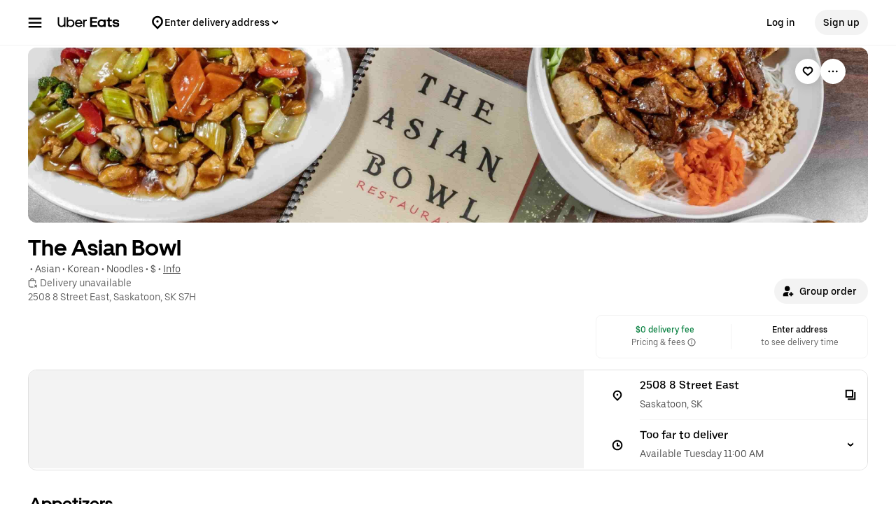

--- FILE ---
content_type: text/html; charset=utf-8
request_url: https://www.google.com/recaptcha/api2/anchor?ar=1&k=6LcP8akUAAAAAMkn2Bo434JdPoTEQpSk2lHODhi0&co=aHR0cHM6Ly93d3cudWJlcmVhdHMuY29tOjQ0Mw..&hl=en&v=PoyoqOPhxBO7pBk68S4YbpHZ&size=invisible&anchor-ms=20000&execute-ms=30000&cb=hz3pkh99prgr
body_size: 48859
content:
<!DOCTYPE HTML><html dir="ltr" lang="en"><head><meta http-equiv="Content-Type" content="text/html; charset=UTF-8">
<meta http-equiv="X-UA-Compatible" content="IE=edge">
<title>reCAPTCHA</title>
<style type="text/css">
/* cyrillic-ext */
@font-face {
  font-family: 'Roboto';
  font-style: normal;
  font-weight: 400;
  font-stretch: 100%;
  src: url(//fonts.gstatic.com/s/roboto/v48/KFO7CnqEu92Fr1ME7kSn66aGLdTylUAMa3GUBHMdazTgWw.woff2) format('woff2');
  unicode-range: U+0460-052F, U+1C80-1C8A, U+20B4, U+2DE0-2DFF, U+A640-A69F, U+FE2E-FE2F;
}
/* cyrillic */
@font-face {
  font-family: 'Roboto';
  font-style: normal;
  font-weight: 400;
  font-stretch: 100%;
  src: url(//fonts.gstatic.com/s/roboto/v48/KFO7CnqEu92Fr1ME7kSn66aGLdTylUAMa3iUBHMdazTgWw.woff2) format('woff2');
  unicode-range: U+0301, U+0400-045F, U+0490-0491, U+04B0-04B1, U+2116;
}
/* greek-ext */
@font-face {
  font-family: 'Roboto';
  font-style: normal;
  font-weight: 400;
  font-stretch: 100%;
  src: url(//fonts.gstatic.com/s/roboto/v48/KFO7CnqEu92Fr1ME7kSn66aGLdTylUAMa3CUBHMdazTgWw.woff2) format('woff2');
  unicode-range: U+1F00-1FFF;
}
/* greek */
@font-face {
  font-family: 'Roboto';
  font-style: normal;
  font-weight: 400;
  font-stretch: 100%;
  src: url(//fonts.gstatic.com/s/roboto/v48/KFO7CnqEu92Fr1ME7kSn66aGLdTylUAMa3-UBHMdazTgWw.woff2) format('woff2');
  unicode-range: U+0370-0377, U+037A-037F, U+0384-038A, U+038C, U+038E-03A1, U+03A3-03FF;
}
/* math */
@font-face {
  font-family: 'Roboto';
  font-style: normal;
  font-weight: 400;
  font-stretch: 100%;
  src: url(//fonts.gstatic.com/s/roboto/v48/KFO7CnqEu92Fr1ME7kSn66aGLdTylUAMawCUBHMdazTgWw.woff2) format('woff2');
  unicode-range: U+0302-0303, U+0305, U+0307-0308, U+0310, U+0312, U+0315, U+031A, U+0326-0327, U+032C, U+032F-0330, U+0332-0333, U+0338, U+033A, U+0346, U+034D, U+0391-03A1, U+03A3-03A9, U+03B1-03C9, U+03D1, U+03D5-03D6, U+03F0-03F1, U+03F4-03F5, U+2016-2017, U+2034-2038, U+203C, U+2040, U+2043, U+2047, U+2050, U+2057, U+205F, U+2070-2071, U+2074-208E, U+2090-209C, U+20D0-20DC, U+20E1, U+20E5-20EF, U+2100-2112, U+2114-2115, U+2117-2121, U+2123-214F, U+2190, U+2192, U+2194-21AE, U+21B0-21E5, U+21F1-21F2, U+21F4-2211, U+2213-2214, U+2216-22FF, U+2308-230B, U+2310, U+2319, U+231C-2321, U+2336-237A, U+237C, U+2395, U+239B-23B7, U+23D0, U+23DC-23E1, U+2474-2475, U+25AF, U+25B3, U+25B7, U+25BD, U+25C1, U+25CA, U+25CC, U+25FB, U+266D-266F, U+27C0-27FF, U+2900-2AFF, U+2B0E-2B11, U+2B30-2B4C, U+2BFE, U+3030, U+FF5B, U+FF5D, U+1D400-1D7FF, U+1EE00-1EEFF;
}
/* symbols */
@font-face {
  font-family: 'Roboto';
  font-style: normal;
  font-weight: 400;
  font-stretch: 100%;
  src: url(//fonts.gstatic.com/s/roboto/v48/KFO7CnqEu92Fr1ME7kSn66aGLdTylUAMaxKUBHMdazTgWw.woff2) format('woff2');
  unicode-range: U+0001-000C, U+000E-001F, U+007F-009F, U+20DD-20E0, U+20E2-20E4, U+2150-218F, U+2190, U+2192, U+2194-2199, U+21AF, U+21E6-21F0, U+21F3, U+2218-2219, U+2299, U+22C4-22C6, U+2300-243F, U+2440-244A, U+2460-24FF, U+25A0-27BF, U+2800-28FF, U+2921-2922, U+2981, U+29BF, U+29EB, U+2B00-2BFF, U+4DC0-4DFF, U+FFF9-FFFB, U+10140-1018E, U+10190-1019C, U+101A0, U+101D0-101FD, U+102E0-102FB, U+10E60-10E7E, U+1D2C0-1D2D3, U+1D2E0-1D37F, U+1F000-1F0FF, U+1F100-1F1AD, U+1F1E6-1F1FF, U+1F30D-1F30F, U+1F315, U+1F31C, U+1F31E, U+1F320-1F32C, U+1F336, U+1F378, U+1F37D, U+1F382, U+1F393-1F39F, U+1F3A7-1F3A8, U+1F3AC-1F3AF, U+1F3C2, U+1F3C4-1F3C6, U+1F3CA-1F3CE, U+1F3D4-1F3E0, U+1F3ED, U+1F3F1-1F3F3, U+1F3F5-1F3F7, U+1F408, U+1F415, U+1F41F, U+1F426, U+1F43F, U+1F441-1F442, U+1F444, U+1F446-1F449, U+1F44C-1F44E, U+1F453, U+1F46A, U+1F47D, U+1F4A3, U+1F4B0, U+1F4B3, U+1F4B9, U+1F4BB, U+1F4BF, U+1F4C8-1F4CB, U+1F4D6, U+1F4DA, U+1F4DF, U+1F4E3-1F4E6, U+1F4EA-1F4ED, U+1F4F7, U+1F4F9-1F4FB, U+1F4FD-1F4FE, U+1F503, U+1F507-1F50B, U+1F50D, U+1F512-1F513, U+1F53E-1F54A, U+1F54F-1F5FA, U+1F610, U+1F650-1F67F, U+1F687, U+1F68D, U+1F691, U+1F694, U+1F698, U+1F6AD, U+1F6B2, U+1F6B9-1F6BA, U+1F6BC, U+1F6C6-1F6CF, U+1F6D3-1F6D7, U+1F6E0-1F6EA, U+1F6F0-1F6F3, U+1F6F7-1F6FC, U+1F700-1F7FF, U+1F800-1F80B, U+1F810-1F847, U+1F850-1F859, U+1F860-1F887, U+1F890-1F8AD, U+1F8B0-1F8BB, U+1F8C0-1F8C1, U+1F900-1F90B, U+1F93B, U+1F946, U+1F984, U+1F996, U+1F9E9, U+1FA00-1FA6F, U+1FA70-1FA7C, U+1FA80-1FA89, U+1FA8F-1FAC6, U+1FACE-1FADC, U+1FADF-1FAE9, U+1FAF0-1FAF8, U+1FB00-1FBFF;
}
/* vietnamese */
@font-face {
  font-family: 'Roboto';
  font-style: normal;
  font-weight: 400;
  font-stretch: 100%;
  src: url(//fonts.gstatic.com/s/roboto/v48/KFO7CnqEu92Fr1ME7kSn66aGLdTylUAMa3OUBHMdazTgWw.woff2) format('woff2');
  unicode-range: U+0102-0103, U+0110-0111, U+0128-0129, U+0168-0169, U+01A0-01A1, U+01AF-01B0, U+0300-0301, U+0303-0304, U+0308-0309, U+0323, U+0329, U+1EA0-1EF9, U+20AB;
}
/* latin-ext */
@font-face {
  font-family: 'Roboto';
  font-style: normal;
  font-weight: 400;
  font-stretch: 100%;
  src: url(//fonts.gstatic.com/s/roboto/v48/KFO7CnqEu92Fr1ME7kSn66aGLdTylUAMa3KUBHMdazTgWw.woff2) format('woff2');
  unicode-range: U+0100-02BA, U+02BD-02C5, U+02C7-02CC, U+02CE-02D7, U+02DD-02FF, U+0304, U+0308, U+0329, U+1D00-1DBF, U+1E00-1E9F, U+1EF2-1EFF, U+2020, U+20A0-20AB, U+20AD-20C0, U+2113, U+2C60-2C7F, U+A720-A7FF;
}
/* latin */
@font-face {
  font-family: 'Roboto';
  font-style: normal;
  font-weight: 400;
  font-stretch: 100%;
  src: url(//fonts.gstatic.com/s/roboto/v48/KFO7CnqEu92Fr1ME7kSn66aGLdTylUAMa3yUBHMdazQ.woff2) format('woff2');
  unicode-range: U+0000-00FF, U+0131, U+0152-0153, U+02BB-02BC, U+02C6, U+02DA, U+02DC, U+0304, U+0308, U+0329, U+2000-206F, U+20AC, U+2122, U+2191, U+2193, U+2212, U+2215, U+FEFF, U+FFFD;
}
/* cyrillic-ext */
@font-face {
  font-family: 'Roboto';
  font-style: normal;
  font-weight: 500;
  font-stretch: 100%;
  src: url(//fonts.gstatic.com/s/roboto/v48/KFO7CnqEu92Fr1ME7kSn66aGLdTylUAMa3GUBHMdazTgWw.woff2) format('woff2');
  unicode-range: U+0460-052F, U+1C80-1C8A, U+20B4, U+2DE0-2DFF, U+A640-A69F, U+FE2E-FE2F;
}
/* cyrillic */
@font-face {
  font-family: 'Roboto';
  font-style: normal;
  font-weight: 500;
  font-stretch: 100%;
  src: url(//fonts.gstatic.com/s/roboto/v48/KFO7CnqEu92Fr1ME7kSn66aGLdTylUAMa3iUBHMdazTgWw.woff2) format('woff2');
  unicode-range: U+0301, U+0400-045F, U+0490-0491, U+04B0-04B1, U+2116;
}
/* greek-ext */
@font-face {
  font-family: 'Roboto';
  font-style: normal;
  font-weight: 500;
  font-stretch: 100%;
  src: url(//fonts.gstatic.com/s/roboto/v48/KFO7CnqEu92Fr1ME7kSn66aGLdTylUAMa3CUBHMdazTgWw.woff2) format('woff2');
  unicode-range: U+1F00-1FFF;
}
/* greek */
@font-face {
  font-family: 'Roboto';
  font-style: normal;
  font-weight: 500;
  font-stretch: 100%;
  src: url(//fonts.gstatic.com/s/roboto/v48/KFO7CnqEu92Fr1ME7kSn66aGLdTylUAMa3-UBHMdazTgWw.woff2) format('woff2');
  unicode-range: U+0370-0377, U+037A-037F, U+0384-038A, U+038C, U+038E-03A1, U+03A3-03FF;
}
/* math */
@font-face {
  font-family: 'Roboto';
  font-style: normal;
  font-weight: 500;
  font-stretch: 100%;
  src: url(//fonts.gstatic.com/s/roboto/v48/KFO7CnqEu92Fr1ME7kSn66aGLdTylUAMawCUBHMdazTgWw.woff2) format('woff2');
  unicode-range: U+0302-0303, U+0305, U+0307-0308, U+0310, U+0312, U+0315, U+031A, U+0326-0327, U+032C, U+032F-0330, U+0332-0333, U+0338, U+033A, U+0346, U+034D, U+0391-03A1, U+03A3-03A9, U+03B1-03C9, U+03D1, U+03D5-03D6, U+03F0-03F1, U+03F4-03F5, U+2016-2017, U+2034-2038, U+203C, U+2040, U+2043, U+2047, U+2050, U+2057, U+205F, U+2070-2071, U+2074-208E, U+2090-209C, U+20D0-20DC, U+20E1, U+20E5-20EF, U+2100-2112, U+2114-2115, U+2117-2121, U+2123-214F, U+2190, U+2192, U+2194-21AE, U+21B0-21E5, U+21F1-21F2, U+21F4-2211, U+2213-2214, U+2216-22FF, U+2308-230B, U+2310, U+2319, U+231C-2321, U+2336-237A, U+237C, U+2395, U+239B-23B7, U+23D0, U+23DC-23E1, U+2474-2475, U+25AF, U+25B3, U+25B7, U+25BD, U+25C1, U+25CA, U+25CC, U+25FB, U+266D-266F, U+27C0-27FF, U+2900-2AFF, U+2B0E-2B11, U+2B30-2B4C, U+2BFE, U+3030, U+FF5B, U+FF5D, U+1D400-1D7FF, U+1EE00-1EEFF;
}
/* symbols */
@font-face {
  font-family: 'Roboto';
  font-style: normal;
  font-weight: 500;
  font-stretch: 100%;
  src: url(//fonts.gstatic.com/s/roboto/v48/KFO7CnqEu92Fr1ME7kSn66aGLdTylUAMaxKUBHMdazTgWw.woff2) format('woff2');
  unicode-range: U+0001-000C, U+000E-001F, U+007F-009F, U+20DD-20E0, U+20E2-20E4, U+2150-218F, U+2190, U+2192, U+2194-2199, U+21AF, U+21E6-21F0, U+21F3, U+2218-2219, U+2299, U+22C4-22C6, U+2300-243F, U+2440-244A, U+2460-24FF, U+25A0-27BF, U+2800-28FF, U+2921-2922, U+2981, U+29BF, U+29EB, U+2B00-2BFF, U+4DC0-4DFF, U+FFF9-FFFB, U+10140-1018E, U+10190-1019C, U+101A0, U+101D0-101FD, U+102E0-102FB, U+10E60-10E7E, U+1D2C0-1D2D3, U+1D2E0-1D37F, U+1F000-1F0FF, U+1F100-1F1AD, U+1F1E6-1F1FF, U+1F30D-1F30F, U+1F315, U+1F31C, U+1F31E, U+1F320-1F32C, U+1F336, U+1F378, U+1F37D, U+1F382, U+1F393-1F39F, U+1F3A7-1F3A8, U+1F3AC-1F3AF, U+1F3C2, U+1F3C4-1F3C6, U+1F3CA-1F3CE, U+1F3D4-1F3E0, U+1F3ED, U+1F3F1-1F3F3, U+1F3F5-1F3F7, U+1F408, U+1F415, U+1F41F, U+1F426, U+1F43F, U+1F441-1F442, U+1F444, U+1F446-1F449, U+1F44C-1F44E, U+1F453, U+1F46A, U+1F47D, U+1F4A3, U+1F4B0, U+1F4B3, U+1F4B9, U+1F4BB, U+1F4BF, U+1F4C8-1F4CB, U+1F4D6, U+1F4DA, U+1F4DF, U+1F4E3-1F4E6, U+1F4EA-1F4ED, U+1F4F7, U+1F4F9-1F4FB, U+1F4FD-1F4FE, U+1F503, U+1F507-1F50B, U+1F50D, U+1F512-1F513, U+1F53E-1F54A, U+1F54F-1F5FA, U+1F610, U+1F650-1F67F, U+1F687, U+1F68D, U+1F691, U+1F694, U+1F698, U+1F6AD, U+1F6B2, U+1F6B9-1F6BA, U+1F6BC, U+1F6C6-1F6CF, U+1F6D3-1F6D7, U+1F6E0-1F6EA, U+1F6F0-1F6F3, U+1F6F7-1F6FC, U+1F700-1F7FF, U+1F800-1F80B, U+1F810-1F847, U+1F850-1F859, U+1F860-1F887, U+1F890-1F8AD, U+1F8B0-1F8BB, U+1F8C0-1F8C1, U+1F900-1F90B, U+1F93B, U+1F946, U+1F984, U+1F996, U+1F9E9, U+1FA00-1FA6F, U+1FA70-1FA7C, U+1FA80-1FA89, U+1FA8F-1FAC6, U+1FACE-1FADC, U+1FADF-1FAE9, U+1FAF0-1FAF8, U+1FB00-1FBFF;
}
/* vietnamese */
@font-face {
  font-family: 'Roboto';
  font-style: normal;
  font-weight: 500;
  font-stretch: 100%;
  src: url(//fonts.gstatic.com/s/roboto/v48/KFO7CnqEu92Fr1ME7kSn66aGLdTylUAMa3OUBHMdazTgWw.woff2) format('woff2');
  unicode-range: U+0102-0103, U+0110-0111, U+0128-0129, U+0168-0169, U+01A0-01A1, U+01AF-01B0, U+0300-0301, U+0303-0304, U+0308-0309, U+0323, U+0329, U+1EA0-1EF9, U+20AB;
}
/* latin-ext */
@font-face {
  font-family: 'Roboto';
  font-style: normal;
  font-weight: 500;
  font-stretch: 100%;
  src: url(//fonts.gstatic.com/s/roboto/v48/KFO7CnqEu92Fr1ME7kSn66aGLdTylUAMa3KUBHMdazTgWw.woff2) format('woff2');
  unicode-range: U+0100-02BA, U+02BD-02C5, U+02C7-02CC, U+02CE-02D7, U+02DD-02FF, U+0304, U+0308, U+0329, U+1D00-1DBF, U+1E00-1E9F, U+1EF2-1EFF, U+2020, U+20A0-20AB, U+20AD-20C0, U+2113, U+2C60-2C7F, U+A720-A7FF;
}
/* latin */
@font-face {
  font-family: 'Roboto';
  font-style: normal;
  font-weight: 500;
  font-stretch: 100%;
  src: url(//fonts.gstatic.com/s/roboto/v48/KFO7CnqEu92Fr1ME7kSn66aGLdTylUAMa3yUBHMdazQ.woff2) format('woff2');
  unicode-range: U+0000-00FF, U+0131, U+0152-0153, U+02BB-02BC, U+02C6, U+02DA, U+02DC, U+0304, U+0308, U+0329, U+2000-206F, U+20AC, U+2122, U+2191, U+2193, U+2212, U+2215, U+FEFF, U+FFFD;
}
/* cyrillic-ext */
@font-face {
  font-family: 'Roboto';
  font-style: normal;
  font-weight: 900;
  font-stretch: 100%;
  src: url(//fonts.gstatic.com/s/roboto/v48/KFO7CnqEu92Fr1ME7kSn66aGLdTylUAMa3GUBHMdazTgWw.woff2) format('woff2');
  unicode-range: U+0460-052F, U+1C80-1C8A, U+20B4, U+2DE0-2DFF, U+A640-A69F, U+FE2E-FE2F;
}
/* cyrillic */
@font-face {
  font-family: 'Roboto';
  font-style: normal;
  font-weight: 900;
  font-stretch: 100%;
  src: url(//fonts.gstatic.com/s/roboto/v48/KFO7CnqEu92Fr1ME7kSn66aGLdTylUAMa3iUBHMdazTgWw.woff2) format('woff2');
  unicode-range: U+0301, U+0400-045F, U+0490-0491, U+04B0-04B1, U+2116;
}
/* greek-ext */
@font-face {
  font-family: 'Roboto';
  font-style: normal;
  font-weight: 900;
  font-stretch: 100%;
  src: url(//fonts.gstatic.com/s/roboto/v48/KFO7CnqEu92Fr1ME7kSn66aGLdTylUAMa3CUBHMdazTgWw.woff2) format('woff2');
  unicode-range: U+1F00-1FFF;
}
/* greek */
@font-face {
  font-family: 'Roboto';
  font-style: normal;
  font-weight: 900;
  font-stretch: 100%;
  src: url(//fonts.gstatic.com/s/roboto/v48/KFO7CnqEu92Fr1ME7kSn66aGLdTylUAMa3-UBHMdazTgWw.woff2) format('woff2');
  unicode-range: U+0370-0377, U+037A-037F, U+0384-038A, U+038C, U+038E-03A1, U+03A3-03FF;
}
/* math */
@font-face {
  font-family: 'Roboto';
  font-style: normal;
  font-weight: 900;
  font-stretch: 100%;
  src: url(//fonts.gstatic.com/s/roboto/v48/KFO7CnqEu92Fr1ME7kSn66aGLdTylUAMawCUBHMdazTgWw.woff2) format('woff2');
  unicode-range: U+0302-0303, U+0305, U+0307-0308, U+0310, U+0312, U+0315, U+031A, U+0326-0327, U+032C, U+032F-0330, U+0332-0333, U+0338, U+033A, U+0346, U+034D, U+0391-03A1, U+03A3-03A9, U+03B1-03C9, U+03D1, U+03D5-03D6, U+03F0-03F1, U+03F4-03F5, U+2016-2017, U+2034-2038, U+203C, U+2040, U+2043, U+2047, U+2050, U+2057, U+205F, U+2070-2071, U+2074-208E, U+2090-209C, U+20D0-20DC, U+20E1, U+20E5-20EF, U+2100-2112, U+2114-2115, U+2117-2121, U+2123-214F, U+2190, U+2192, U+2194-21AE, U+21B0-21E5, U+21F1-21F2, U+21F4-2211, U+2213-2214, U+2216-22FF, U+2308-230B, U+2310, U+2319, U+231C-2321, U+2336-237A, U+237C, U+2395, U+239B-23B7, U+23D0, U+23DC-23E1, U+2474-2475, U+25AF, U+25B3, U+25B7, U+25BD, U+25C1, U+25CA, U+25CC, U+25FB, U+266D-266F, U+27C0-27FF, U+2900-2AFF, U+2B0E-2B11, U+2B30-2B4C, U+2BFE, U+3030, U+FF5B, U+FF5D, U+1D400-1D7FF, U+1EE00-1EEFF;
}
/* symbols */
@font-face {
  font-family: 'Roboto';
  font-style: normal;
  font-weight: 900;
  font-stretch: 100%;
  src: url(//fonts.gstatic.com/s/roboto/v48/KFO7CnqEu92Fr1ME7kSn66aGLdTylUAMaxKUBHMdazTgWw.woff2) format('woff2');
  unicode-range: U+0001-000C, U+000E-001F, U+007F-009F, U+20DD-20E0, U+20E2-20E4, U+2150-218F, U+2190, U+2192, U+2194-2199, U+21AF, U+21E6-21F0, U+21F3, U+2218-2219, U+2299, U+22C4-22C6, U+2300-243F, U+2440-244A, U+2460-24FF, U+25A0-27BF, U+2800-28FF, U+2921-2922, U+2981, U+29BF, U+29EB, U+2B00-2BFF, U+4DC0-4DFF, U+FFF9-FFFB, U+10140-1018E, U+10190-1019C, U+101A0, U+101D0-101FD, U+102E0-102FB, U+10E60-10E7E, U+1D2C0-1D2D3, U+1D2E0-1D37F, U+1F000-1F0FF, U+1F100-1F1AD, U+1F1E6-1F1FF, U+1F30D-1F30F, U+1F315, U+1F31C, U+1F31E, U+1F320-1F32C, U+1F336, U+1F378, U+1F37D, U+1F382, U+1F393-1F39F, U+1F3A7-1F3A8, U+1F3AC-1F3AF, U+1F3C2, U+1F3C4-1F3C6, U+1F3CA-1F3CE, U+1F3D4-1F3E0, U+1F3ED, U+1F3F1-1F3F3, U+1F3F5-1F3F7, U+1F408, U+1F415, U+1F41F, U+1F426, U+1F43F, U+1F441-1F442, U+1F444, U+1F446-1F449, U+1F44C-1F44E, U+1F453, U+1F46A, U+1F47D, U+1F4A3, U+1F4B0, U+1F4B3, U+1F4B9, U+1F4BB, U+1F4BF, U+1F4C8-1F4CB, U+1F4D6, U+1F4DA, U+1F4DF, U+1F4E3-1F4E6, U+1F4EA-1F4ED, U+1F4F7, U+1F4F9-1F4FB, U+1F4FD-1F4FE, U+1F503, U+1F507-1F50B, U+1F50D, U+1F512-1F513, U+1F53E-1F54A, U+1F54F-1F5FA, U+1F610, U+1F650-1F67F, U+1F687, U+1F68D, U+1F691, U+1F694, U+1F698, U+1F6AD, U+1F6B2, U+1F6B9-1F6BA, U+1F6BC, U+1F6C6-1F6CF, U+1F6D3-1F6D7, U+1F6E0-1F6EA, U+1F6F0-1F6F3, U+1F6F7-1F6FC, U+1F700-1F7FF, U+1F800-1F80B, U+1F810-1F847, U+1F850-1F859, U+1F860-1F887, U+1F890-1F8AD, U+1F8B0-1F8BB, U+1F8C0-1F8C1, U+1F900-1F90B, U+1F93B, U+1F946, U+1F984, U+1F996, U+1F9E9, U+1FA00-1FA6F, U+1FA70-1FA7C, U+1FA80-1FA89, U+1FA8F-1FAC6, U+1FACE-1FADC, U+1FADF-1FAE9, U+1FAF0-1FAF8, U+1FB00-1FBFF;
}
/* vietnamese */
@font-face {
  font-family: 'Roboto';
  font-style: normal;
  font-weight: 900;
  font-stretch: 100%;
  src: url(//fonts.gstatic.com/s/roboto/v48/KFO7CnqEu92Fr1ME7kSn66aGLdTylUAMa3OUBHMdazTgWw.woff2) format('woff2');
  unicode-range: U+0102-0103, U+0110-0111, U+0128-0129, U+0168-0169, U+01A0-01A1, U+01AF-01B0, U+0300-0301, U+0303-0304, U+0308-0309, U+0323, U+0329, U+1EA0-1EF9, U+20AB;
}
/* latin-ext */
@font-face {
  font-family: 'Roboto';
  font-style: normal;
  font-weight: 900;
  font-stretch: 100%;
  src: url(//fonts.gstatic.com/s/roboto/v48/KFO7CnqEu92Fr1ME7kSn66aGLdTylUAMa3KUBHMdazTgWw.woff2) format('woff2');
  unicode-range: U+0100-02BA, U+02BD-02C5, U+02C7-02CC, U+02CE-02D7, U+02DD-02FF, U+0304, U+0308, U+0329, U+1D00-1DBF, U+1E00-1E9F, U+1EF2-1EFF, U+2020, U+20A0-20AB, U+20AD-20C0, U+2113, U+2C60-2C7F, U+A720-A7FF;
}
/* latin */
@font-face {
  font-family: 'Roboto';
  font-style: normal;
  font-weight: 900;
  font-stretch: 100%;
  src: url(//fonts.gstatic.com/s/roboto/v48/KFO7CnqEu92Fr1ME7kSn66aGLdTylUAMa3yUBHMdazQ.woff2) format('woff2');
  unicode-range: U+0000-00FF, U+0131, U+0152-0153, U+02BB-02BC, U+02C6, U+02DA, U+02DC, U+0304, U+0308, U+0329, U+2000-206F, U+20AC, U+2122, U+2191, U+2193, U+2212, U+2215, U+FEFF, U+FFFD;
}

</style>
<link rel="stylesheet" type="text/css" href="https://www.gstatic.com/recaptcha/releases/PoyoqOPhxBO7pBk68S4YbpHZ/styles__ltr.css">
<script nonce="ugN4NgsP3HlDLQyfrce1xQ" type="text/javascript">window['__recaptcha_api'] = 'https://www.google.com/recaptcha/api2/';</script>
<script type="text/javascript" src="https://www.gstatic.com/recaptcha/releases/PoyoqOPhxBO7pBk68S4YbpHZ/recaptcha__en.js" nonce="ugN4NgsP3HlDLQyfrce1xQ">
      
    </script></head>
<body><div id="rc-anchor-alert" class="rc-anchor-alert"></div>
<input type="hidden" id="recaptcha-token" value="[base64]">
<script type="text/javascript" nonce="ugN4NgsP3HlDLQyfrce1xQ">
      recaptcha.anchor.Main.init("[\x22ainput\x22,[\x22bgdata\x22,\x22\x22,\[base64]/[base64]/MjU1Ong/[base64]/[base64]/[base64]/[base64]/[base64]/[base64]/[base64]/[base64]/[base64]/[base64]/[base64]/[base64]/[base64]/[base64]/[base64]\\u003d\x22,\[base64]\\u003d\x22,\x22e8K5esOvZ8KHTMOURBZqJsKbW8OVRE5Ow6jCij7CsmnCiDfCm1DDkVBmw6YkGcO4UHECwqXDvSZYMFrConwywrbDmkvDnMKrw67CgnwTw4XCnxALwo3Cq8OuwpzDpsKLHnXCkMKWNiILwosqwrFJwq/Dm1zCvBDDrWFEasKlw4gDSsK3wrYgaEjDmMOCFT5mJMKOw7jDug3CkAMPBE5lw5TCuMOuS8Oew4xQwp1GwpYjw6l8fsKcw5TDq8O5EjHDssOvwr3CmsO5PFbCsMKVwq/Ch3TDkmvDr8OtWRQtVsKJw4V7w77DslPDvcO6E8KiWzTDpn7Du8KCI8OME0kRw6gmSsOVwp44IcOlCDAbwpvCncOrwqpDwqYdUX7DrnAiwrrDjsKmwr7DpsKNwpx3ADPCjsKCN343wpPDkMKWPxsIIcOKwrvCnhrDqMOvRGQhwp3CosKpM8OQU0DCjcO3w7/DkMKBw6vDu251w5NmUCRpw5tFYlkqE0HDi8O1K1jChFfCi2/DnsObCGzCi8K+PgvCsG/Cj3VYPMODwpPCn3DDtVoFAU7DkF3Dq8KMwo0DGkYrRsORUMKzwp/CpsOHKgzDmhTDqMOWKcOQwrDDuMKHcGbDl2DDjzxIwrzCpcOBIMOuczlMY27CssKKJMOSFsKzE3nCicK9NsK9TxvDqS/DkMOLAMKwwpdfwpPCm8Oqw7rDshwqP2nDvU0nwq3CusKGb8KnwoTDoCzCpcKOwovDt8K5KXfCpcOWLHc9w4k5P0bCo8OHw4DDkcOLOVBVw7wrw5zDuUFew74wakrCuzJ5w4/DpVHDghHDkcKoXjHDg8OfwrjDnsKjw7w2TwwJw7ELMsOac8OUJ1DCpMKzwqHCqMO6MMOAwoE5DcO6wqnCu8K6w4tUFcKEecKzTRXCqMOJwqEuwoNdwpvDj3nCrsOcw6PChhjDocKjwonDusKBMsOOZUpCw7vCqQ4oeMKkwo/Dh8K0w7rCssKJZMKFw4HDlsKYM8O7wrjDp8K5wqPDo0o9G0cRw5XCohPCslAww6YmDyhXwpEFdsOTwpIVwpHDhsK7JcK4FURse3PCgsOQMQ9+RMK0wqgID8OOw43DtHQlfcKHKcONw7bDqyLDvMOlw7dhGcOLw7rDuRJ9wrbCnMO2wrcWETtYSsOObQDCqG4/[base64]/DuyXConvCo8Kyw6drb39pM8K2woLDgFLDq8KsHD3Dg3suwpbCnMOtwpYQwoPCqMOTwq/DsALDiHoBUX/CgRczEcKHY8Odw6MYXsKeVsOjEno7w73CisO+fh/CsMK4wqAvb1vDp8Ogw6J8w5IGB8OuLsKtOA3Cj3lMG8Klw4DDoihWC8ODDcO4w4MbYMKwwpIgIn43wqU+Jm7CncOLw5lifT7Diy14KyLDkQYzXcO3wqXChyADw57DlsKVw5IlM8KNwqbDvsO0PcOvw5HDpRfDqQ0tLcKawp4aw4ZgKsK0wos/SsKsw5HComhsGj7DgjcWVEROw4jCilPCp8KLw6fDlXpjDcKCeAvCgFTDmjTDpC/[base64]/DrcKNwrFuBxgJU0dTekLCszDDlcOCw7PDmcKvacKWw55fHRDClmQCbiXDm1JjQsOTG8KUDCzCuXvDrVTCsU7Dp0TCiMOdK2B0w5XDgMOUJX3CicKsbMO1wrFBwqLDs8Oqwq7CsMOMw6fDl8OgUsKyeXrDrcKRUWUVw4bDgDzDl8KGBsKhwqxQwo/CssKUw5kjwqvDll8XOMOfw5sQDQIwUmQXfH4racOZw4BGcyrDokbCkTI/GUbCrMO9w4BsQXZtwr0UTFx3AVNlwqZWw74Rwq4mwrnCvBnDoBLCszXCjyzDsQhIDik/[base64]/w5PDqsOawoHCrRzDi8KJwqjDtxrCk8Kew5HDhl/[base64]/Do8K6STpVcMOINQI6W8K7w6vDjCdiwrJ7UTzCh2FrWHHDocOUw6/Dn8KJKCLCuV56FwnCglXDocKIEEHCrXEXwpvDksKCwp3DqBHDp2kFw6HCkMOVwooXw5zCpMOSUcOKKsKBw6zCrMOrPBoKI3PCqsOrI8OCwqoDDcK/DnXDlMOHQsK8JR7DokfCvsO3w5rCoELCp8KCLMKhw5nCjTIzCRnCigIDwrnDicKtU8OrWsKRM8KQw67DlWrCocOmwpXCicKFIV1sw6fCk8OswoDCtiICbcOCw4/CkztxwqPDucKGw43Du8ODwozDtMOlMMOUwo/[base64]/BDoDwoUUaQfCs1/[base64]/ClMKbw5QZwrXChmLChBfCssO6cMOdw5A1esOKw5bDi8OXw4kBwoXDpm3DqV5sSx4sFncWR8OgXkbCpR7DhsOPw7/DgcODwqEHwrLCrSpIwq5awqTDqMKabFEXKsKnPsO4YcORw7vDtcO2w7jCi1PDoBZ1FcOyDcKzaMK5E8O/[base64]/ChXnDsMK9ZsOQw7PCmMOwIjVbwpPDtMOlXlrChlNuw7DDs0gWw7NRBUbCqTpow4hNJUPCqkrCu2nDqQJIMA46IMOLw6tbDMKFGxbDjcOowr3CssOGYsOud8K0wo/DgyLDsMOFa3UJwr/DsiLDk8OPEsOTP8OLw6HDt8KbO8Kcw73CgcONTsOJw4HCn8KYwpfCm8ObbTZ4w7rDlAXCv8KUw6JdL8KGw5BMYsOSD8ObAgLCscOqWsOcQ8O/wpw+E8KMwpXDsUJhwrQ9DC0jJMOKUDrCiBkWXcOhZ8Ogw7TDiXLCm2jDk0wyw77DpUscwqTDrSBNHjvDqcOMw4EGw5FsaWbCizFMwpnCiiE5EWLDncOlw4HDmTIRfMKEw5o8woHClcKGwpTDtcOcIsKgwqsWPMOXUMKFbcKfJnowwqTCmMKnN8OjTxlaFcOGGy/Dq8O6w5MiBSbDsEzCjRTChMOjw5vDmSfCuwrCg8KYwr49w550wpcdwpLClsKNwqjCpTx1w6x7WWzDm8KJwoFtH1RXYyFJU2TDtsKsfTM4KztIeMO5NMKPL8KPT0zCnMOvaCbDsMKjHcKEw6jDghBXDx0Sw7sXW8Ofw6/CkRFqUcK8TB/CmsOMwppbw6ozcMOZFE7DphnCjgIzw6M6w5LDvsKTw5bCgEofIUNNUMORP8OdDsODw5/DsyJgwqLCrsOxUi9iQcKjZcO8wpPCosOwCCfCtsKBwoUvwoM2ATjCt8KWSQPDvWoRw4DDmcK3e8K6w4nClXgfw53DrMOGBcOAcMOBwp0pMz3CnREzM0ZDwpjCtCsfAMKdw4LCnGfDjMOywoQPOQXCmG/DnMO5wrghAHIrwoJldT7CvSzCj8OtSWEOwqLDmDobd1EYf24GZSvCtjlBwoBsw69bKcOFw55YKsKYR8K/wq44w6MLRiNew47DiF5+w7N/[base64]/KsKmwrLCq1NBMHbCoVFMw6bCi0dtwq7Cp8OtJTZMcSvDpmfCuDkRWBFZw69wwoB7A8OGw43CqsOzRlYgw59YQTHCpsOKwqxvwph5worCn3vCrMKpQhzCghFJfcK+TwHDuSkxesK8w79vEG1lVsKtw7NNJMKEZcOiGnJqDFDDvsO0YsOCTw7ChsOwJB7CpSzCvRoEw4/CjG8gEcO/wqHDrCMZAAxvw7HDk8OqODgIEcKJC8Kgw7HCn1LDtsK0aMOAw41vwpTDtMKUw7rCon/DvVnDrsOhw6zCiGDCgEfCgsKBw6k4w4JHwqNXVBd1wr3DnMK0wowCwovDkMKWA8Oawr90LMOiw6sXB3bCkW1cw5QZw7Q/w6hlwrfCgsOyfUjCozjDjivChwXDv8K+worCkMOyRMOvesOcQ3Vjw4VOw6HCimfDvMOAC8Ohw6Fbw43DniIxGCPDhhvDoj1wwoDDvjMmLwrDv8KSeg5UwoZxacKeFlfCoyNMBcOqw719w47Ds8KyQjHDrcO2w48sN8KeVGrDpEEXwqB6wocCJXJbwr/DgsOAwo81AkRJKBPCscKpE8KrSsOXw7hLFnoHwqIQwqvClkkmwrfDpsK4OsO+N8KkCMK6Q1jCoEpia3zDvsKxwqBpHcORw4/[base64]/dnR8OsKywqfCrEzDjcOEw4VAw5dKwoDDl8KKJm07RcKpDAnCp3XDssOSw7ccFiHCvMOZa3XDo8Kyw4pJwrYuwp1RWWjDjsOlbsOMRsK/[base64]/DljPDgMK7w71GWcOYwoQqw7Agw4DDhcKPAiFDwrnCljwKb8KEY8KgLMOdwqPCgBAqMMKiwpjCnsObMGBUw5TDlcOqwrtBMMOAwovCsmY/[base64]/DgHfDucOBKFfCp8OvwoLCoMOrSzJTw6XDkQdNQTHDjGXDuk86woRowpPDqsOwHGpxwp4Ke8KLGg/DtH1BcMKIw7XDgzLCisKHwpkZaSzCpkVEGHXCqQExw4HCm3JNw5XCkcKLbmLCg8Oiw5XDrT5fJ0A8w5txC33ClVQowpTDj8KQwobDkR/Ch8O5bXLCt0HCnHFDLh8Yw5wgQsOFAsKTw5XDvFTDjjDDoGF3KXMmwqt9GsO3w7k0w6w3QA5IPcO4JlDCocOvAG4gw5XCg0fDuhPCnjnCt0gkGlwFwqYXw7/[base64]/CmkfDlWg4woQ3w4zDusOhYGUIw4/DmcO7w4A2G3XDpsKgAMO0bMKuFMKlwpsmE206w7hyw4HDvnHDvcKBL8Kqw6XDkcKSw43CjxF9aBhHw7BCP8K5w7wzASPDsEbCqcORw7/CosKcw53DhsOkB3vDl8OhwrXCglPDosOEWU/DoMOVwq/Dqw/CnTIDw4oVw6rDt8KVYiVBd3HCqcOcwr/CksK9a8OiW8OXEMKqdcKpPcOtcT7CmCNZYsKrwqfDpMKkwp3Ch0Q9EcKTwpbDv8KgXhUOwp/DjcKiZUTDoCotCj3DnQklasOPJzLDtC8aU2DCpsOCcRvCjWgRwpxeHMOpXcKew4jDvsOVwqJ2wrLCkTjDocK8wpbDqkEow7zCnMKnwpkdwqhGHMOMwpYOAcOcbVcRworChcK1w7JQwqdHwrfCvMKlfcONOsOpMsKnLcKAw5EraSvCkH/[base64]/DggwOw4IpOsOZwoh4wovDl8K0wq57ZzgOwpjDscOaMGrCgcKwHMKcw4wTwoExN8OPQcOZB8KRw78AUMODIhTCvnUnfnR/[base64]/VMKnw6w0Cgdvw7VdXXczG8OSw5/[base64]/w5bDrh3Ctw/DvMKKMWA/[base64]/[base64]/K8OcwpQPw4rCq8Kgw4xxJyXChMOcw6/[base64]/CpT1ZUMOROcKsKMKIw4hSVxjDpsKWw6fDtMKwwrvCiDzDqWjDtEXCqn/DvEbChMOTwo3DnmXCg0Rqa8KWwojDpRjCsXTCpUY8w444wrzDo8Kxw4TDrDgqDcOsw7HDrMO9eMOJwqTDmcKKw4fCqR9Qw41uwrVsw6UCwojCiTdiw7RMGkLDsMOXGS/DoXzDosOzOsO3w5RRw7oJJcKuwq/DgMOWL37CiTlwMAnDiwR+wpA5w6bDulE4HFDDnEZ9JsKTV35Bw6NQHB5WwqXDkMKOG0puwokNwoJQw4oLPMO1e8Oyw5nCpMKhwo3CsMOgw5FKw5zCkz1Ow7rDgzvCqcOUeE7CpTXCr8ObD8KxPXAfwpcBw6RUek/DiR47wp0sw5cvNEgGasK8IsOLT8KtHsO8w6Vtw4XCt8OmK1LCtiJfw4wEVMKSw4rChANuClfCoUTDmmkzw63CsSBxdMOTBGXCoGPCkmdnQx/CusOAw6pFLMOoN8Ogw5Ekwpk/w5YmVzktwpbDlMKvw7TCsEoVw4PDvwsrbj5dJcOMwq7Ct2XCq2kXwrPDqjk4SUYEKsOnC2nDlMKewp7DhMK4Z0DDuCVCFcKLwq96WGjCn8KzwptxBBEpJsObwoLDhDTDicKrwqEsUQXChRRaw6kLwrxAD8K0Dx3DmwHDvsO3woZkw5gIFk/[base64]/[base64]/DhkPDuGnDugvDqjQ8LsKyBcOiVADDm8KbDHcpw6fCtRHCvmcwwoXDgsKOw6oPwrXCqsOWF8KLJsK6DMOZwpsFGz/Cu19lYwzCnMOSb1syM8Kbwokzw5ciC8OSw5VWw75Kw6ZefsOBO8Kkw45ffgBbw7oxwrTCjMO3W8OdajDCtcOMwoRAw77DiMOeWsOWw4vCusOPwq48w73ClcOVR27CtTwFwpXDpcO/[base64]/CpBVHwqzCugrCsmZxOUTDssO1asOkU2zDkl10asKDwpl1cRzCr3QIw7YXw6HDnsOswpN5HnrCgzHDvi0Bwp/CkSsYwqLCmFlmwrHDjlxvw7nDnxY7w7NUw6oUwp1Iw4tzw5diDcO+wojCvBbCr8OWYMKRTcKQw7/[base64]/[base64]/wpjCssOIVsKlBkvCqHUkYMO+wqjClkxtXVYjwo3CnS94w5wSZ0jDlifCrnMtGMKCw57DocK3w5I5GH/[base64]/Di8KgSsK+anl/VUZFwpQQeXtGbsOaYMO1w57CnsKRw4QpdMKbC8KYKj9NDMK1w4vDq3nCiVvCmFvChVhXKMKhVsOQw5BZw7A7wpVSITvCt8KmbE3DrcKmd8KGw6FBw6B/KcKxw4DClsO2wqjDlAPDocKKw5fDu8KYWHnDslQ0bcKJwrXDpsKywoRXKVsKZUzDqntGwo/[base64]/wqZgRMOFwrdbwojCsi9Xw6TCviXDrRrCssObw4HCghE7OsO2w5xXKDXCmsOtEmpjwpAJP8O6EiVYcMKnwphFdsO0w4rCm3/DssKFwqQrwr5jI8OAwpMqYktlfzlawpc6fSTDukYpw67DiMKHamoBRsKTOcO5Ng9VwrXCv3dCTQdOHMKOwoTDqRErwo8nw55gFmTDoE/[base64]/Do8KuWMKYw4M6eXNow48WwqdMe0pQb8KswpxbwoTDin8lw5rCg0fChHTCiHVgw4/CgsKGw7XCtC8lwohow5RrScKewrPCncKBwpzDpMKdYh4NwrHCpcKqWSzDlMOtw6VUw6XDusK0w7BUbG/[base64]/DlVwDw6xUwq4Yw5TCulY6GcKjwpTDqHgAw5/CnmjCk8K9GlHDtMOlc2BEf1cjKcKjwpnDqVPCicOow7fDvF/Di8OKdDDDlCBPw748wqt3w5/CicKCwqVXEcKhZUrCmi3Co0vCulrDokNqw4rDl8KGZw0qw60LQMOXwoAmW8OKRnhVZcOcDcOFbMOewp/Dk2LCi1oSIsO2HTjCmsKEwpTDg1R+wqhNQMOjecOjwq7DghJcw4LDv1Zywr7CscO4wozCvMO/wpfCpXTClzNdw7rCuzfCkcK2O1g/w5/DgcKFAEfDqsK0w7ECVF3DrGTDo8KdwoLCiEwSwpPCtEHCgcK0w79Xwrs/w53CjRsmHMKNw47DvV4mC8KcY8K2KTTDhMKqVgvCgcKGwrIDwokVJjLCh8Ovw7N/ScOiw70+ZcOUUsOxPMOufglcw58dwqZFw5rDqW7DtgjCp8KfwpTCocKnDcKIw6rCiATDlsOcV8OCU1cWKCMbMcKQwoLChlwcw77CnnXCvQrChiV2wrnDs8ODw4xvNykww4/[base64]/DssKrwpskw5HCtmozw5c2w4LCsgHDuMOew5zCscOHPMOXHcOLAMOECMOfw6dVVMKgwoDDizJVQcOYbMKLQMOHasOFGxvDucKaw6B1AzrCsTPCiMOEw6vDjRERwoFuwpvDoCLCoyVrwpjCvsONw6/DnnMlw7NNPsOnE8KSwqMGWcONOBgHw43Col/[base64]/[base64]/DnUfCssOOwpDCnjN5AMKdLcOiwofDtXXCmEbCgcKTfWUBw6w/HWHDu8KSUsOnw67CsErCtMKHwrEAb3lPw5zCr8OTwpsewoLDlUvDhC/DmXkRw4rDi8KZw53DoMOYw7LDowBQw6sXSMOHNWbCkWHDoQ4jwqEwAmtYV8KQwrV/XU0weSbCpgjCgcKjIsKxX2TCihATw4tYw4jCq1MJw7JPZgXCo8K3wql6w5HCusO8b3gOwpHDoMKuw7BBbMOWw5xQw7jDhMOowrNiw7Rsw4PCiMO/YgTDqjDCsMOnbWlhwoNxBEHDnsKWAcKBw6d1w49Dw4vDncK7w6pRwqXCg8O7w7XCg2cjQwXCr8K/[base64]/[base64]/[base64]/CvxTCuWvCisO7wq88wr7Ci8Ojw6sGw53Dl8OMw7jDgMKoe8O1MTnDtGcywp3CucOGwpVKwpLDrMOJw5kfPhDDosOww5Muw61Uw5HCr11Rw4dCwovDjEF9wqhZMFnCq8K3w4QSAU8MwqnCkcO1F0oLE8K5w5UXw4NDfz9macOKwqIUPF9CHTAJwqV/XcOGw4dzwp40w73Cm8KFw4V+YsKiVU/DvsOAw6TChsKew5pGEMOxdcO5w7/[base64]/wq/Dm8O6JSnClcKtIsOIw451wrHChMKgwpJnGcOBS8KLwoYuwo/Dv8O7RnbCocKfw57CvSgKwqdBZMK4wphuWX/DgMKFMH5rw7LCgVZAwrzDkkbCtzTClRTCtC8pwpLDj8Kaw4zCrcO+wo4Ge8OCXsONUcKvHWzCrsKZK3k7wrDDijlGw78yPyEBP1A5w53CicOZwprDl8K2wqAIw6odYDMbwplkaTnClMOGw5/DvcKWwqTDuiXDtRwYw7XCocKND8OuSybDh3jDv17CjcKJTS41alrDnV3CqsO2w4FIeSd3w77DpxtHZQbDtSLDgyA1DxjCm8KkUMK1cRFVw5ZLPMKcw4AZf1ExQcOTw7TCpMK+Lg9cw47DjMKyM3ItUcO5LsO1awPCs1g2wrvCjMKnwr0/[base64]/Ct3B/[base64]/[base64]/ChFrCrh3DrHXDgUDDtTfDkcOfw4QnBRDCkWBBGsOgw503wp/Dq8KtwpIfw78JCcOhOsKQwpBbAcKCwpzChMKowqlHw7JswrMSwrNIBsObw4ZENx/DtVx3w6jDrB/CosObw5suMHnCjzgEwoc+wrw1OMOeM8O6woUiwoVLw5t/w51pJFLCtwrCuz/Cv35GwpfCqsOrbcOpwo7DrcOKwobCrcKwwo7DhsOrw5vDucOsAF9LdFdrwr/CnghuecKCOcO4I8K+wpg1woTCvn9Ywokcw55xwohTOkojw4lRSVBpR8OHA8OkYU4hwr7Ct8Oww4rDjk00fsKfd37CjMKLFsOddELCrsO/wowLZ8Ohb8KBwqEbU8KPLMKqwrQdwoxnworDksK7wobCnQfCqsKMwoh5ecKHHMKLOsKYZ0/Ds8OiYjMXfCkPw6JnwpfDv8Khwp8Aw4DDjAMyw7LDosO8wpDDscKBwpzCkcKtF8K6OMKOEH84WsO/NcK6AMO/[base64]/Dq17DvcK5RcORVsOrEsO8YzPDn1lswp1GXMOnATRXVyZgwojCtsK2EGHDgcODw6nDuMKaWVUZAy7Cs8OOesKCQiEhWUdmwprDmwN0w5bCvsO/[base64]/woU1ehwCLBo2w63Cp8K/[base64]/EMKHMToew6kpw6DCokfDn8KSw7QzwrvDqcKzLcKTP8OJX1Bzw71waTXCiMOGKGQSw7PCgsOQIcOWACjDsH/CjSVUScKOfcK6fMOgLcKIecO1PcOyw6jDkhLDrwDDnsKnS3/CjlbClsK1ecKCwr3DnsOHw6BkwrbCjVoLW17CkMKLw77DvQ7Dk8K8wr00BsOGNsOHZsKHw7Fpw6zDhEnDl1/Csl3DuRnDmTfDoMOlw6hRw7nCjMOkwphYwqxvwosrwpsXw5fDr8KSbDjDixzCuyrCr8Oie8ORQ8K0LMOgVcOfHMKqJBxhYDzCh8OnO8OCwrQpGkQgD8OBw7tAcsORH8OyKMKXwq3ClcOcwqEmSsOKMRjDsCXDqEnCvEXCg0hYwrwHRnIYc8KkwqTDsSPDmSpVw5rCpF/CpMOcXsKxwpZawpjDjMKewq1NwoTCk8K7w5Jcw6ZFwonDjsO8w7fCuTnDlTbCqcOgIibCvMOeKMOmwrDDoU7CkMKJwpFYS8Kew7xIEsOJc8O4wpcVL8K9w6LDlMOqQRPCt3fCoFMywrA+dFR5METDuWfCtsOABDpvwpEcwotWwq/Dq8K8w6cLB8KZw5FOwpQBw7PCnR3DoFXCkMKvw77DrXPDmsOEwpzCgwLCncOLZ8KwMhzCsSjCjlXDgMOSJEZnwovDssKww4oZSQFuwqPDsnXDsMK/dTbClMKHw67DvMK0wpTCgMKDwpsqwqPCrmvCriHCr3jDm8KmOjbCncKhGMOSFsO8H2luwoHCthjDsVAWw4bCg8OQwqN9C8O9Lw55LsKIw7sJw6TDhcOLQsOUdD5Ww7zDrH/[base64]/DkzDDtMOBw69nwqtZwqstf8KNbsOuw4JBDSATZg/DoVQaa8OPwo1fw67Cm8OqTsKrwqnCssOjwqvCjMObDsKHwpZQcsKDwqnCosOywqLDmsOXw7YeK8K4aMKOw6jDkMKJw7FjwpLDn8KlVDZ/LghUwrVUZyVOw74nw5dXGX3CnMOww6VCwq0CXzrCssO2dSLCu00Kw6/CjMKAcw/DuTUXwrzDu8K4w4nDncKNwpE/wqlRBhVVKMOlw5XDhRTClU93XTfDr8K0fsOHwpLCj8Kuw6vChMKYw4jCkVBKwoFZGMKKScOUw7nCiW4dwroVQsKxGcOhw5HDh8ONw552EcKywqJMC8KhaRN6w4rCtsOHwonDngo2FHdydcO1wrLDjCQBw6RdSMK1wqNAbsK/wqvDmmdJw5tDwq1nwoYvwp/CsljCo8K6GAPCrkHDrcOZTETCucOtVTnCu8OwV0YTwpXCkEfDpcO2dMKbRDfClMKHw7nCtMKxw5zDoXw1W2BWR8KGS1wIwqA6esOBwqJ5D1RUw5/CgTEUJxhVw6vDh8O9MsKkw6VEw799w4cjwp7DpXAjCStSdSl4XUzCmcOGGCsACXnCpkDDlhzDncOvYAB+HHh0OMOCw5DDqmB/AE4aw7zCtsOOBsOXw49XdcOpZQULMVrDv8K7LBPDljI8VsO9w6HCq8KsDcKzJsODNDPDicOZwobChQfDm0xYZ8O4wo/DssOXw7tnw4Y5w5rCnG/[base64]/Dm8KiIEfCrcKJeVrCpioKc8KmFiDDhsKPwpnDkUMweMKVfsOUwoIKwqHCtcOBbiYxwrvCuMO3woYRaznCscK+w55Tw6fCq8O7BMOmchRXworCu8O/wqtQwpTCnHPDuRwPacKGwrEgEEg/BsKBdMO0wpPDvMKrw4jDiMKTw4JPwrXCqsOYGsOvKcOvPQ/CmcOswqJbwrM+wpEZWCbCsy7Cohl3IMOKRl3DrsKxA8KybWfCnsOyPMOmaVnDosK8aAHDrkzDv8OjEMKBMT/DhcOGQWwKQy1xQ8O4DiUOw4Z6cMKPw5tvw7/[base64]/Cq8OOKTDDssKqFMOgwrQpwrkpdsOXwrDDpMK7DsOhIwrDrsK4EgkXaU7CkFYQw4M1wrnDrcOCTcKDdsKuwrZVwrwdXlFLQg/DoMOhwpPDr8KCTWZnG8OKBAhRw51oNS9xP8OrGMOJLCbCrjnChglbwrLCtEXDoQHCr04mw59PQTIdE8KVVsKqcR1HLhFxN8OJwpfDrxTDoMOHw5TDlVrCpcKawpU3HVrCr8KiBsKNSHd/w7tXwqXCucKKwqPCgsKxw5lTfsOKw59JaMOeGlxjcE/ClnvClhTDusKewrjCicKiwpPCrAVtGsOLazHDqcKAwpl/FVLDp2LCoG3Co8K0w5XDosOdw7I+L3fCgmzCrkZcUcO7wpvCtgPCnkrCiWVlTcOmwpQuCShVAcKcwrZPw63CjMOvwoZpwqTDqX4jwp3CohTCjsKSwptPf2fCnSrDk1rCuBLCocOaw49TwqTCoCxjC8K5bQTDl0hYNT/[base64]/CrFDDkcOIw4ouwqt8w57DuHHCscK0w6Y8wqxqw7NGwo0KGS/CusKCw5oODsK/RcO5wr5aXjBbOgZcEsKjw70kw6fDs1c2wpPDhFsFVsKjOMOpXsKDYcKVw4p+DsK4w6ZCwpzDrQplwqwGOcOqwpE6Bwpbwq4ZMGDDhkpmwoRjAcOPw7rCjMK6Q2V+wrtNDzHCgg3DqsKsw7IUwqNSw7/[base64]/wrRCwrwGwrbCg1DCs8OQw68qYsOzGsKOEsK/Q8KuYMOWXsOmEsKQwp0NwopiwpoCwohBWcKUXBnCscKaNxU0WwEhAsORRsKRH8KzwplRQHPDplfCulvChMO9w5plZC/[base64]/w7hvwqA6w6/CmcKMLXvCl2A9w5AMwqfDhhvDj3pEw5F8wrtDwqAmwqDDmwcsNsKTR8ONwrrCocOtw6t/wr7DlsOkwpfCulsFwqNow4/CtibCoHHDnQXCimLCj8Kxw5LDk8OlH1x+wrIrwpHDkGDCj8KOwpLDuTd4fn7DjMO9dlgjH8KmThQjwpXDpDvDjcOdGHLDscOcL8KKw4rCmMOkwpTDscK+wo7Dl3pswr98OMKgw5xGw6tzwpvDoVrDnsKELSbDrMO+KFLDr8OsLiB+FcKLbMKhwqfDv8OtwrHDtR0iDV/[base64]/dcKkfw1pbcKPHMKYwpLDm8KEwrXDvVd2w7hmw7LDr8O+J8KNTcK1EsOARMOjesK0w5HDnUjCpFbDgGNLNsKKw43CvcO5w77DpMKiXsKZwrLDukEZcDbClA3DgRxVIcKJw4fDqwDDuWAuOMK2wr5twptEWjvCiHE2a8KwwqfCn8OIw61vWcK6P8KLw5xmwp0Kwo/DkMKOwrheYGLCnsO7wqVRwpdBBsOxYsKuw7HDuQ8gM8OxB8K1w5LDmcOeT3www43DgCLCvQbCiytKFUgEMifDh8OSOyQKwpfCjB/Ci2rCmMOgwoTDm8KIfTfCjinCmD5jYi7CvgzCoADDv8OjSCnCpsKxw6DDvlt5w6kAw6vCqjbCt8KLTMOow7DCocO8wp3CslZDw4LDo15Vw5bDucKDwq/CvFMxwrXCg1XDvsKGD8KLw4LCpUsww7twcHrDhMKGwoJaw6R7VS8hw6XDmm0nwrZxworDqTkqPRA8w7AcworDjnIdw65Lw4/[base64]/CjcOHEcKXwq82B1jCgAXDrsK0HcOvLsKiMQbDoxQ3C8K6w4bCu8O1w49yw7LCo8KhEsOXIHVoBMKjSCRAbEXCtcOOw7c7wrzDuiLDtsKResKpw5kXf8KzwozCoMKXXw3DqB7DsMKPU8KWwpLCjg/[base64]/DhmHCgsO5w53DvMKkw75cdnMmwrbCg1LDiMKAY3JmTMObdiRrw4jDl8Oww6PDsjlswp8lw78wwpnDvcKFI0ApwoPDusOzRMO4wpdDIgzCucOEPBQww49UUcK3w7nDpTjCn0XCh8O1BGzDtMOZw4vDi8OmOWTCl8KTw5ddbR/CnMKuw4oNw4fCoE4gE1vDh3HCpsOvKFnCq8KIJwJiMMO2cMOafsOpw5Yew7LCk2tsIsKsQMOBCcKDQsOUBBXDt3vCqBPCgsKXKMO1ZMKsw4BZZMKEasO3wrN/[base64]/Dsx/DkSgCPDfClMKgw4zCscKcwoJmw7HCkzHCtcO7wrTClXjCnV/CisOxSVdPE8OMwoZ9wrzDhmVqw7xRwqlGCMOBwq4daSfCo8K4wrNpwr8ydMOeDcKPwrVRw70yw4tAw4rCvi7DrsKLYX/Don18w73DksKBw5RaDHjDrMK4w7oiwpxYHSLCgWopwp3Ci1xdwp4qw4fDozTDnsKhIkMNwqRnwr08WMObwo1Uw5fDo8KOCREsLkMCRDMfDTfCusOkKWBLw63DlsKOwpfDhsOsw4xAw6HCgcOpw4/Dv8OzET1ww7lsW8OYw5/DjFHDg8O5w64ewrdkGcKAXsKzQlbDjsKCwrbDr009TyU/w4Iqd8KSw73CqMOgW2l+w6hJIcOYVkrDosKfwpJsEMO/[base64]/Cq0/CrTkkB1nCqMKBwqTCsMKjw4TCki8ZwrPCgMKgwqdoBsOnWsKFwpRGw6FSw7DDhcOKwotJB2RMX8OPZzwOw4ZSwpJlTnxNLz7Cl3bCgcKNwqFLAB0pw4fCgsKXw4wIw7rCucOMw5A/H8KQGmPDgBdcDU7CnS3CoMOhwqVSwotwBXRjwrPCtkdARXAGUsODw6bCkk3ClcKfF8OhEBh1SkbCrW7ClcOBw7vCqiLCjcKMNMKvw5grw6fDlMO7w5dCM8OTS8Osw4zCkCttKzPDhznDpF/[base64]/BcO/woHCqcOqFcKUwp3Cm1TDn8Odb8OoOzTDhFACwo8gwoNZb8OQwq7CpDgHw5ZZUxN/[base64]/DhMOYU15zwpBtw4oIw6BVw7BjTsKoCWvDlsKFGMOcKGdrwqrDl03CvMOdw5ZFw7A6ecK1w4RPw6dcwobDgMOswokaCXt/w5XDssKgcMK5VyDCujdzwpLCgsKCw64wEQAuwobDvcOsc09Xwr/DicO6bcOMw4rCjUxYU23ChcO/ScOtw5PDoC7CpsO7wpzCr8KTXmZDeMOAw48pwpnCu8KRwqDCpmvDpsKqwrU5UcOuwqpQMsKywr9SMcKCLcKGw6B/CsKtH8OwwpbDj1Uxw61aw4cnw7UFPMOSwol5w6gRw7hfwo/CssONwrhTG2rDp8KCw4QSU8KNw4YawqICw7TCt0HCpGFowr/[base64]/CgMOSwpYTJFTCuHnClAU6w7hbw7h+w67DvUMqwp8qZcKEDsO/wozCsSpTfsKCGMOMwodGw6ZMw7k2w4jDq1pEwoc/[base64]/[base64]/CkyfCg8KtQjAOwpBBYsKHw5I8w4nDu2XDnRVFIMOBwpctJMOwREjCtG98w6fCv8OdEsKDwrDDhE/Ds8OoORnCkT7DqcORKcKdbMONw7fCvMKhH8K7w7TCj8Kjw73DnRPDo8OUUFZ3CBXCr2Jiw71pw6IcwpTCnHd8csKWdcOOUMOrwocEHMOYwqLCtsO0ATrDocOsw7NDD8OHY24YwpA7X8OdUjYwZEQNw48OQh9iY8OPRcOFUsOnwpHDk8Kmw7tAw64cccKrwoc0UhIywr/DkVE+IMOyPmwqwqbDpMOXw6Y4w7TChMK9IcOfw5DDoU/CkcOjDsKQw7HDrGzDqAnDnsOhw64WwpbDmyDCocOKTsKzFz3DksKAXsKENcK9woIKwrAxw6goZDnCuXLDmHXCj8OqCRxONhnDq1sEwrt9aCLCq8OmawIUasK5w7ZgwqjCjB7DrsOaw61Tw57Ck8OAwqo9UsOCwpRwwrfDosOoShHCihbDnsK3wrt1dQ/[base64]/[base64]/[base64]/[base64]/eMOnP8OjwpLCixPCjHVvf3jCucKtwpzDgcK1AFrDksOlw5HCg0dfS0nDtMO4PcKQcnPDg8O6BMOTEnHDu8OBR8KvZwPDmcKPAcOBw68Aw6oFwqPCl8KzRMKKw5EswolxSk3DqcOpRMKDw7PClsKDw4c+w4bDlMK/JmYxwr3CmsOywrtYw4fDicKbw4UGw5PCvHnDvVl/NhxGw6wbwrHCqy/CrSPDmkoRdlMAQsOZAsOdwo/CixbDjxPDmMO9eWd/[base64]/FAXDo8OLw4FabcOGwozCiFcOwp7DtRjClsO9XA\\u003d\\u003d\x22],null,[\x22conf\x22,null,\x226LcP8akUAAAAAMkn2Bo434JdPoTEQpSk2lHODhi0\x22,0,null,null,null,1,[21,125,63,73,95,87,41,43,42,83,102,105,109,121],[1017145,246],0,null,null,null,null,0,null,0,null,700,1,null,0,\[base64]/76lBhnEnQkZnOKMAhmv8xEZ\x22,0,1,null,null,1,null,0,0,null,null,null,0],\x22https://www.ubereats.com:443\x22,null,[3,1,1],null,null,null,1,3600,[\x22https://www.google.com/intl/en/policies/privacy/\x22,\x22https://www.google.com/intl/en/policies/terms/\x22],\x225NW9hoNl5Hgv9YBZtDLAtbGNGyKjpQJweTDAEeqp9QY\\u003d\x22,1,0,null,1,1769437118651,0,0,[38,208,223,152,137],null,[172,77,86,123],\x22RC-9FSqo8-YxVrLLg\x22,null,null,null,null,null,\x220dAFcWeA5kIQ392czj-I_lE84K1NFXAxptvNM2m2zXjifhryagV10ogCGLp9y4n-b6ha_lQVUDLiQ1GSBqMxJhmlMU0JBLifnMGA\x22,1769519918722]");
    </script></body></html>

--- FILE ---
content_type: application/javascript
request_url: https://www.ubereats.com/_static/client-65988-02b00843ca481cf6.js
body_size: 7164
content:
"use strict";(self.webpackChunkFusion=self.webpackChunkFusion||[]).push([[65988],{__fusion__fb1a62f081:(e,i,t)=>{t.r(i),t.d(i,{default:()=>xi});var n=t("__fusion__95b4ba69e5"),o=t(86105),r=t(64344),l=t(87970),a=t(86597),d=t(41967),s=t(40014);const c=(0,d.I4)("li",(e=>{let{$theme:i}=e;return{...i.typography.ParagraphMedium,padding:"24px"}})),p=e=>{let{getItemProps:i}=e;return(0,s.Y)(c,{...i({index:0}),children:(0,s.Y)(l.H,{id:"shared.hmmCantFindThisAddress"})})};var g=t(39182),h=t(32731);const u=(0,d.I4)("li",(e=>({backgroundColor:e.$isHighlighted?e.$theme.colors.backgroundSecondary:"transparent",padding:e.$isTagged?"16px 24px":"0",display:"flex",cursor:"pointer",transition:g.bm.itemBackground,outline:"none",":hover":{background:e.$theme.colors.backgroundSecondary}}))),y=(0,d.I4)("div",(e=>{let{$theme:i}=e;return{alignSelf:"center",padding:`0 ${i.sizing.scale700}`}})),m=(0,d.I4)("div",(e=>{let{$theme:i}=e;return{minWidth:0,display:"flex",flexDirection:"column",flexGrow:1,borderBottom:`1px solid ${i.colors.borderOpaque}`,padding:`${i.sizing.scale600} 0 `}})),v=(0,d.I4)("div",(e=>{let{$theme:i}=e;return{...i.typography.LabelLarge,textOverflow:"ellipsis",overflow:"hidden"}})),f=(0,d.I4)("div",(e=>{let{$theme:i}=e;return{...i.typography.ParagraphSmall,color:i.colors.contentSecondary,textOverflow:"ellipsis",overflow:"hidden"}})),D=e=>{const[,i]=(0,d.c6)();return(0,s.FD)(u,{$isHighlighted:e.highlightedIndex===e.index,...e.getItemProps({index:e.index}),children:[(0,s.Y)(y,{children:(0,s.Y)(h.A,{name:"LocationMarkerOutlined",size:"24",color:i.colors.contentTertiary})}),(0,s.FD)(m,{children:[(0,s.Y)(v,{children:e.location.addressLine1}),(0,s.Y)(f,{children:e.location.addressLine2})]})]})},I=(0,d.I4)("ul",(e=>{let{$theme:i}=e;return{background:i.colors.backgroundPrimary,margin:"0 -24px"}})),_=e=>{let i=null;return e.isOpen&&(i=e.showTryAgainMessage?(0,s.Y)(p,{getItemProps:e.getItemProps}):e.locations.map(((i,t)=>(0,s.Y)(D,{index:t,location:i,getItemProps:e.getItemProps,highlightedIndex:e.highlightedIndex},t)))),(0,s.Y)(I,{...e.getMenuProps(),"data-testid":"location-typeahead-results",children:i})};var Y=t(43428),A=t(57887),T=t(90417),L=t(61073),S=t(65263),b=t(41322),$=t(19077),E=t(97442),F=t(94647),x=t(96787),C=t(61521),k=t(13399),w=t(41679),P=t(77287),z=t(28327),O=t(58044),R=t(91156),V=t(69157),M=t(80164),N=t(91843);const H=(0,d.I4)("h1",(e=>{let{$theme:i}=e;return{...i.typography.HeadingLarge,marginBottom:"16px"}})),B=(0,d.I4)("span",g.mT),K=(0,d.I4)("div",{marginBottom:"12px"}),U=(0,d._F)(S.d,{marginBottom:"24px"}),q=(0,d._F)(b.A,{paddingTop:0}),j=(0,d._F)(S.d,{height:"48px",marginBottom:"12px"}),W=(0,d.I4)("div",(e=>{let{$theme:i}=e;return{...i.typography.LabelMedium,marginBottom:"8px"}})),Q=(0,d.I4)("div",(e=>{let{$theme:i}=e;return{...i.typography.LabelMedium,marginBottom:"8px",marginTop:"24px"}})),X=(0,d.I4)("div",{display:"flex",justifyContent:"center"});function J(e){const{instructionsDraft:i,updateInstructionsDraft:t,updateLocationDraft:n}=(0,w.tC)(),o=(0,r.c)(),a=(0,R.Ay)(),{guestCheckoutEnabled:d}=(0,C.A)(),c=(0,k.N)(),p=e.overrideDiningMode,g=e.selectedDeliveryLocation?.address?.label||"",[h,u]=(0,T.useState)(g);(0,T.useEffect)((()=>{u(g)}),[g]);const[y,m]=(0,T.useState)(!1),v=(0,x.A)();(0,T.useEffect)((()=>{n(e.ephemeralLocation)}),[e.ephemeralLocation,n]);const f=()=>m(!1);if(y)return(0,s.Y)(M.A,{onRemoveAddress:e.onRemoveAddress,onKeepAddress:f});return(0,s.FD)(s.FK,{children:[(0,s.Y)(H,{children:(0,s.Y)(V.A,{diningMode:p,pickup:(0,s.Y)(l.H,{id:"components.checkout.pickup_details"}),delivery:(0,s.Y)(l.H,{id:"components.checkout.delivery_details"}),dineIn:(0,s.Y)(l.H,{id:"components.checkout.dine_in_details"})})}),(0,s.FD)(U,{children:[(0,s.Y)(q,{iconType:"Pin",children:e.ephemeralLocation?.address?.eaterFormattedAddress||e.ephemeralLocation?.address?.address1||""}),(0,s.Y)(B,{children:o("shared.changeAddress")})]}),"DELIVERY"===p||"SHIPMENT"===p?(0,s.FD)(s.FK,{children:[(0,s.Y)(W,{children:(0,s.Y)(l.H,{id:"components.delivery.delivery_options"})}),(0,s.Y)(L.A,{source:e.ephemeralLocationInstruction,loaded:e=>{let{availableInteractionTypes:n}=e;return(0,s.Y)(K,{children:1===n.length?(0,s.Y)(j,{children:v(n[0])}):(0,s.Y)(F.A,{customIcon:(0,s.Y)(N.A,{interactionType:i.interactionType}),onChange:e=>{t("interactionType",e.target.value),a("eats:delivery_preference_switch",{option:e.target.value}),e.currentTarget&&e.currentTarget.focus()},value:i.interactionType,ariaLabel:o("shared.selectdeliverymethod"),"data-testid":"drop-off-select",children:n.map((e=>(0,s.Y)(F.c,{value:e,children:v(e)},e)))})})},loading:()=>(0,s.Y)(j,{}),error:()=>(0,s.Y)(j,{})}),(0,s.Y)(L.A,{source:e.ephemeralLocationInstruction,loaded:()=>"door_to_door"===i.interactionType||"leave_at_door"===i.interactionType?(0,s.FD)(s.FK,{children:[(0,s.Y)(K,{children:(0,s.Y)($.A,{placeholder:o("shared.aptOrSuiteLabel"),onChange:e=>t("aptOrSuite",e.target.value),value:i.aptOrSuite})}),(0,s.Y)(K,{children:(0,s.Y)($.A,{placeholder:o("shared.businessNameLabel"),onChange:e=>t("businessName",e.target.value),value:i.businessName})})]}):null,loading:()=>(0,s.FD)(s.FK,{children:[(0,s.Y)(j,{}),(0,s.Y)(j,{})]}),error:()=>(0,s.Y)(j,{})}),(0,s.Y)(E.A,{placeholder:o("shared.deliveryNotesLabel"),onChange:e=>{if(t("notes",e.target.value),e.target){e.target.style.height="inherit";const i=e.target.scrollHeight;e.target.style.height=`${i}px`}},value:i.notes,ariaLabel:o("shared.deliveryNotesLabel"),rows:"2"})]}):null,d||c?null:(0,s.FD)(s.FK,{children:[(0,s.Y)(Q,{children:(0,s.Y)(l.H,{id:"components.delivery.save_this_address"})}),(0,s.Y)(O.A,{address:h,setAddress:u})]}),e.showRemoveAddress?(0,s.Y)(X,{children:(0,s.Y)(z.A,{selectedDeliveryLocation:e.selectedDeliveryLocation,onRemoveAddress:()=>{m(!0)}})}):null,(0,s.Y)(P.A,{addressLabel:h,selectedDeliveryLocation:e.selectedDeliveryLocation,onAddressSaved:()=>{e.onAddressSaved(e.selectedDeliveryLocation)}})]})}var G=t(46965),Z=t(44580),ee=t(52866),ie=t(84183),te=t(8474),ne=t(50582),oe=t(64825),re=t(38027),le=t(65493),ae=t(61724),de=t(80752),se=t(34940),ce=t(43712),pe=t(69267),ge=t(39027),he=t(73792),ue=t(49688),ye=t(5515),me=t(65926),ve=t(73569);const fe=(0,d.I4)("div",(e=>{let{$theme:i}=e;return{borderRadius:i.borders.radius300,overflow:"hidden"}})),De=(0,d.I4)("div",(e=>{let{$theme:i}=e;return{margin:`${i.sizing.scale600} 0`,display:"flex",justifyContent:"flex-end",alignItems:"center",gap:i.sizing.scale600}})),Ie=e=>{let{onBack:i,onConfirm:t,coordinates:o,pinConstraints:l}=e;const a=(0,R.Ay)(),[d,c]=n.useState(!0),[p,g]=n.useState(o),h=(0,r.c)(),u=h("location_manager.drop_off_pin_marker_title");return n.useEffect((()=>{a("eats:location_manager_pin_drop_impression")}),[a]),(0,s.FD)(s.FK,{children:[(0,s.Y)(ge.MD,{marginBottom:"scale600",marginTop:"scale900",children:h("location_manager.edit_mode_pin_title")}),(0,s.Y)(fe,{children:(0,s.Y)(ye.A,{pinConstraints:l,coordinates:o,zoom:18,height:"480px",showZoomButtons:!0,markerLabel:u,draggable:!0,onChange:g,noZoomOnMouseWheelScroll:!0,setCanSubmit:c})}),(0,s.Y)(ge._I,{marginTop:"scale600",marginBottom:"scale600",children:h("location_manager.edit_pin_description")}),(0,s.FD)(De,{children:[(0,s.Y)(me.A,{onClick:i,kind:ve.Nd.tertiary,children:h("back")}),(0,s.Y)(me.A,{disabled:!d,onClick:()=>{d&&t(p)},children:h("shared.confirm")})]})]})};var _e=t(45729),Ye=t(55540),Ae=t(9591),Te=t(97276),Le=t(4053),Se=t(38362),be=t(27629),$e=t(53985),Ee=t(36016),Fe=t(93361),xe=t(48052),Ce=t(19056),ke=t(36503),we=t(36042);const Pe=(0,d.I4)("div",(e=>{let{$theme:i}=e;return{color:i.colors.negative,display:"flex",alignItems:"center",justifyContent:"center"}})),ze=e=>{let{placeId:i,provider:t}=e;const[o,r]=n.useState(!1),a=(0,ke.a)(),d=()=>a.mutate({placeId:i,provider:t});return o?(0,s.Y)(se.A,{isOpen:!0,closeable:!1,size:ce.SK.auto,children:(0,s.Y)(pe.cw,{children:(0,s.Y)(we.A,{onKeepAddress:()=>r(!1),onRemoveAddress:d})})}):(0,s.Y)(me.A,{startEnhancer:()=>(0,s.Y)(Pe,{children:(0,s.Y)(Ce.A,{size:"16"})}),onClick:()=>r(!0),kind:ve.Nd.secondary,size:ve.SK.compact,shape:ve.IW.pill,children:(0,s.Y)(l.H,{id:"components.address_entry.remove_address"})})};var Oe=t(62380),Re=t(20796),Ve=t(50371),Me=t(99511),Ne=t(11413),He=t(60331),Be=t(37156),Ke=t(13114),Ue=t(10707),qe=t(6177);const je=(0,d.I4)("div",(e=>{let{$theme:i}=e;return{height:"140px",width:"100%",display:"flex",position:"relative",justifyContent:"center",alignItems:"center",borderTopLeftRadius:i.sizing.scale600,borderTopRightRadius:i.sizing.scale600,overflow:"hidden"}})),We=(0,d.I4)("div",(e=>{let{$theme:i}=e;return{padding:`${i.sizing.scale600} ${i.sizing.scale800}`}})),Qe=(0,d.I4)("div",(e=>{let{$theme:i}=e;return{...i.typography.HeadingMedium,marginBottom:i.sizing.scale300,width:"100%"}})),Xe=(0,d.I4)("div",(e=>{let{$theme:i}=e;return{display:"flex",flexDirection:"column",border:i.sizing.scale600,overflow:"hidden"}})),Je=(0,d.I4)("div",(e=>{let{$theme:i}=e;return{...i.typography.ParagraphMedium,width:"100%"}})),Ge=(0,d.I4)("img",{width:"500px",height:"auto",maxHeight:"100%",objectFit:"cover"}),Ze=(0,d.I4)("ul",(e=>{let{$theme:i}=e;return{display:"flex",flexDirection:"column",margin:`0 ${i.sizing.scale800} 0 ${i.sizing.scale800}`}})),ei=(0,d.I4)("div",(e=>{let{$theme:i}=e;return{display:"flex",flexDirection:"row",border:`${i.sizing.scale0} solid ${i.colors.borderOpaque}`,borderRadius:i.sizing.scale300,padding:`0 ${i.sizing.scale300}`,justifyContent:"space-between",alignItems:"center",marginBottom:i.sizing.scale600,cursor:"pointer"}})),ii=(0,d.I4)("div",(e=>{let{$theme:i}=e;return{display:"flex",flexDirection:"column",padding:`${i.sizing.scale500} ${i.sizing.scale300}`}})),ti=(0,d.I4)("div",(e=>{let{$theme:i}=e;return{...i.typography.ParagraphSmall,color:i.colors.contentSecondary}})),ni=(0,d.I4)("div",(e=>{let{$theme:i}=e;return{display:"flex",padding:`${i.sizing.scale500} ${i.sizing.scale300}`,alignItems:"center",marginRight:i.sizing.scale300}})),oi=(0,d.I4)("div",(e=>{let{$theme:i}=e;return{display:"flex",alignItems:"center",color:i.colors.contentInverseTertiary,padding:`${i.sizing.scale600} ${i.sizing.scale300}`,marginLeft:"auto"}})),ri=(0,d.I4)("div",{display:"flex",flexDirection:"row",alignItems:"center",flex:1});function li(e){const{setAddressInfo:i,setDeliveryInstructionV2:n}=(0,w.tC)(),{goToEditDeliveryDetailsReplace:o}=(0,xe.y)(),r=(0,R.Ay)();(0,Ke.A)((()=>{r("eats:location_manager_flawless_dropoff_impression")}));const a=(0,qe.S)();if(!e.addressEntryForm||!e.addressEntryForm.form)return null;const d=e.addressEntryForm.form.residenceTypeFieldsMap,c=d?.OTHER?.rows&&d?.OTHER?.rows.length>1?d?.OTHER?.rows[1]:null,p=c?.fields&&c?.fields.length>0?c?.fields[0]?.property:null,g=(c?.fields&&c?.fields.length>0?c?.fields[0]?.key?.addressFieldKey:"")||"",h=p&&"dropDownInputProperty"===p.type?p.dropDownInputProperty:{},u="residenceTypePayload"===h?.payload?.type?h?.payload?.residenceTypePayload:null,y=u?.residenceTypeItemPayload;return y?(0,s.FD)(Xe,{"data-testid":"delivery-details-building-type",children:[(0,s.Y)(je,{children:(0,s.Y)(Ge,{src:(0,Me.uq)(t(10141))})}),(0,s.FD)(We,{children:[(0,s.Y)(Qe,{children:(0,s.Y)(l.H,{id:"deliveryDetails.buildingType.title"})}),(0,s.Y)(Je,{children:(0,s.Y)(l.H,{id:"deliveryDetails.buildingType.subtitle"})})]}),(0,s.Y)(Ze,{children:y.map(((e,t)=>(0,s.FD)(ei,{onClick:()=>{i({[g]:e?.residenceType||""}),a&&n({interactionType:e?.residenceType===Ue.Jn.HOTEL?Le.b3:Le.Q6}),r("eats:location_manager_flawless_dropoff_select_click"),o()},"data-testid":`delivery-details-building-type-${e?.residenceType.toLowerCase()}`,children:[(0,s.FD)(ri,{children:[(0,s.Y)(ni,{children:(0,s.Y)(Be.Ay,{illustration:e.illustration.illustration})}),(0,s.FD)(ii,{children:[(0,s.Y)(He.Ay,{text:e.title,__font:{style:"LABEL_DEFAULT",weight:"MEDIUM"}}),e.subtitle?(0,s.Y)(ti,{children:e.subtitle.richTextElements[0].text.text.text}):null]})]}),(0,s.Y)(oi,{children:(0,s.Y)(Ne.A,{size:20,color:"primary400"})})]},t)))})]}):null}const ai=(0,d._F)(pe.jl,(e=>{let{$theme:i}=e;return{gap:i.sizing.scale600,display:"flex",justifyContent:"flex-end",marginLeft:0,marginRight:0,paddingTop:0,paddingBottom:0}})),di=(0,d.I4)("div",{height:"600px"}),si=(0,d.I4)("div",(e=>{let{$theme:i}=e;return{marginBottom:i.sizing.scale600}})),ci=(0,d.I4)("div",(e=>{let{$theme:i}=e;return{margin:`${i.sizing.scale600} ${i.sizing.scale800}`,display:"flex",justifyContent:"flex-end",alignItems:"center",gap:i.sizing.scale600}})),pi=(0,d.I4)("div",(e=>{let{$theme:i}=e;return{margin:`0 ${i.sizing.scale800} 0 ${i.sizing.scale800}`}})),gi=(0,d.I4)("div",(e=>{let{$theme:i}=e;return{margin:`0 ${i.sizing.scale800} 0 ${i.sizing.scale800}`}})),hi=(0,d.I4)("div",(e=>{let{$theme:i}=e;return{margin:`${i.sizing.scale600} 0`}}));function ui(e){const i=(0,Ve.W6)(),t=()=>i.goBack(),o=(0,R.Ay)(),l=e.selectedDeliveryLocationV2?.location?.id||"",a=e.selectedDeliveryLocationV2?.location?.provider||"",[d,c]=n.useState(!1),p=(0,be.Y)({referenceInfo:{placeID:l,provider:a}},{queryObserverOptions:{staleTime:0}}),g=(0,r.c)(),h=g("location_manager.address_label_title"),u=g("components.delivery.add_a_label"),[y,m]=n.useState(!0),[v,f]=(0,T.useState)(e.selectedDeliveryLocationV2?.personalPayload?.label||""),{deliveryInstructionV2:D,setDeliveryInstructionV2:I,addressInfo:_,setAddressInfo:Y}=(0,w.tC)(),A=(0,qe.S)()&&_?.RESIDENCE_TYPE===Ue.Jn.HOTEL?Le.b3:Le.Q6,L=D?.interactionType||e.selectedDeliveryLocationV2?.deliveryPayload?.selectedInteractionType||A,S="unknown"===L?A:L,b=e.selectedDeliveryLocationV2?.deliveryPayload?.deliveryInstructions?.[S]?.pinDropInfo?.coordinate||e.selectedDeliveryLocationV2?.location?.coordinate||{},$=e.selectedDeliveryLocationV2?.deliveryConfig?.constraint,{ephemeralInstruction:E,setEphemeralInstruction:F,ephemeralInteractionType:x,setEphemeralInteractionType:C,goToPinDrop:k,goToDropOff:P,isCurrentLocation:z,goToEditDeliveryDetailsReplace:O}=(0,xe.y)({instruction:D?.deliveryNotes,interactionType:S}),[V,M]=n.useState(b),[N,H]=n.useState(!1);n.useEffect((()=>{if(y){const{deliveryPayload:i}=e.selectedDeliveryLocationV2||{},{deliveryInstructions:t,type:n}=i||{},o=t?.[S];"USER_INPUT_MISSING"===n&&c(!0),I((e=>e?{...e,interactionType:S,...o}:{interactionType:S,...o})),m(!1)}}),[y,e.selectedDeliveryLocationV2,S,I]);const B=e=>{M(e),j({pinDropInfo:{coordinate:e}}),t()},K=e.selectedDeliveryLocationV2?.deliveryConfig?.deliveryInteractionDetailsViewConfig||{},U=e.selectedDeliveryLocationV2?.deliveryConfig?.deliveryInstructionInputViewModels?.[S],q=()=>{j({interactionType:x,deliveryNotes:E}),t()},j=e=>{let{interactionType:i,deliveryNotes:t,pinDropInfo:n}=e;I((e=>e?{...e,...i?{interactionType:i}:{},...n?{pinDropInfo:n}:{},deliveryNotes:t}:{...i?{interactionType:i}:{},...n?{pinDropInfo:n}:{},deliveryNotes:t}))};if(n.useEffect((()=>{o("eats:location_manager_delivery_details_v2_impression")}),[o]),n.useEffect((()=>()=>{Y(Fe.y9),I(null)}),[Y,I]),p?.isLoading||p?.isFetching)return(0,s.Y)(di,{children:(0,s.Y)($e.A,{})});const{initialResidenceType:W}=p?.data?.form||{};if((W===Ue.Jn.UNKNOWN?Ue.Jn.OTHER:W)!=Ue.Jn.OTHER&&"flawlessdropoff"===e.stepType)O();else if("flawlessdropoff"===e.stepType)return(0,s.FD)(s.FK,{children:[(0,s.Y)(li,{addressEntryForm:p?.data}),(0,s.Y)(gi,{children:(0,s.FD)(ai,{children:[(0,s.Y)(me.A,{onClick:()=>{o("eats:location_manager_flawless_dropoff_back_button"),t()},kind:ve.Nd.tertiary,children:g("back")}),(0,s.Y)(me.A,{onClick:()=>{O(),o("eats:location_manager_flawless_dropoff_skip_click")},kind:ve.Nd.secondary,children:g("shared.skip")})]})})]});return"pindrop"===e.stepType?(0,s.Y)(pi,{children:(0,s.Y)(Ie,{coordinates:V,onConfirm:B,onBack:t,pinConstraints:$})}):"dropoff"===e.stepType?(0,s.FD)(pi,{children:[(0,s.Y)(Te.A,{ephemeralInstruction:E,setEphemeralInstruction:F,setEphemeralInteractionType:C,ephemeralInteractionType:x,deliveryInteractionDetailsViewConfig:K}),(0,s.FD)(ai,{children:[(0,s.Y)(me.A,{onClick:t,kind:ve.Nd.tertiary,children:g("back")}),(0,s.Y)(me.A,{onClick:q,children:g("components.ConfirmMobile.update")})]})]}):(0,s.FD)(s.FK,{children:[(0,s.Y)(ge.MD,{marginBottom:"scale600",marginTop:"scale900",marginLeft:"scale800",children:g("location_manager.edit_mode_title")}),(0,s.Y)(pi,{children:(0,s.Y)(ue.A,{coordinates:V,onClick:k})}),(0,s.Y)(pi,{children:(0,s.Y)(Ae.A,{getAddressEntryFormPayload:p?.data,shouldHighlightRequired:N,setShouldHighlightRequired:H})}),(0,s.Y)(hi,{children:(0,s.Y)(Oe.T,{$size:Re.S.module})}),(0,s.FD)(pi,{children:[(0,s.Y)(Ye.A,{selectedInteraction:S,deliveryInteractionViewConfig:e.selectedDeliveryLocationV2?.deliveryConfig?.deliveryInteractionViewConfig,onClick:P}),(0,s.Y)(Se.A,{ephemeralInstruction:D?.deliveryNotes,onChange:e=>j({deliveryNotes:e}),deliveryInstructionInputViewModel:U})]}),(0,s.Y)(hi,{children:(0,s.Y)(Oe.T,{$size:Re.S.module})}),(0,s.Y)(pi,{children:(0,s.FD)(si,{children:[(0,s.Y)(ge.Sm,{marginBottom:"scale300",marginTop:"scale600",children:h}),(0,s.Y)(Ee.A,{value:v,onChange:e=>f(e.target.value),placeholder:u,clearOnEscape:!0})]})}),d||z(e.selectedDeliveryLocationV2)?null:(0,s.Y)(pi,{children:(0,s.Y)(ze,{placeId:l,provider:a})}),(0,s.FD)(ci,{children:[(0,s.Y)(me.A,{onClick:e.onBack,kind:ve.Nd.tertiary,children:g("back")}),(0,s.Y)(_e.A,{selectedDeliveryLocationV2:e.selectedDeliveryLocationV2,getAddressEntryFormPayload:p?.data,onAddressSaved:e.onAddressSaved,label:v,setShouldHighlightRequired:H})]})]})}var yi=t(19343),mi=t(74749),vi=t(46667),fi=t(37036),Di=t(19862);const Ii=(0,d._F)(Oe.T,{marginTop:"0"}),_i=(0,d.I4)("div",(e=>{let{$theme:i}=e;return{margin:`${i.sizing.scale600} ${i.sizing.scale800}`,minHeight:"385px"}})),Yi=(0,d.I4)("div",(e=>{let{$theme:i}=e;return{margin:`${i.sizing.scale600} ${i.sizing.scale800} ${i.sizing.scale300} ${i.sizing.scale800}`}})),Ai=e=>{let{onAddressSaved:i,onAddressSelected:t,targetDiningMode:o,isSchedulable:l,deliveryDetails:a,guestCheckoutEnabled:d,isLoggedIn:c,deliveryTime:p,storeUuid:g,isFlawlessDropoffEnabled:h}=e;const u=(0,fi.A)(),y=(0,r.c)(),m=(0,R.Ay)(),{goToEditDeliveryDetails:v,goToFlawLessDropOff:f}=(0,xe.y)(),{query:D,locations:I,isLoading:T,highlightedIndex:L,showTryAgainMessage:S,reset:b,getItemProps:$,getMenuProps:E,getInputProps:F}=(0,ne.A)({onLocationSelectedV2:e=>{const i=(0,mi.$S)(e?.location,e?.personalPayload);a.setSelectedDeliveryLocationV2(e),null!=e.deliveryPayload?.type&&e.deliveryPayload?.type!=Di.DN.USER_INPUT_MISSING||!h?d||c?(v(),a.onTypeaheadLocationSelected(i)):(a.saveDeliveryDetailsLoggedOut(i),t&&t(i)):f()},initialQuery:"",id:"location-manager",initialIsClosed:!0,overrideDiningMode:o}),x=()=>u?null:(0,s.FD)(s.FK,{children:[(0,s.Y)(Ii,{$size:Re.S.module}),(0,s.Y)(Yi,{children:(0,s.Y)(ge.en,{margin:0,children:y("location_manager.schedule_title")})}),(0,s.Y)(vi.A,{deliveryTime:p,storeUuid:g,isSchedulable:l})]});return n.useEffect((()=>{m("eats:location_manager_address_entry_impression")}),[m]),(0,s.Y)(s.FK,{children:(0,s.FD)(A.A,{children:[(0,s.Y)(Yi,{children:(0,s.Y)(Y.A,{query:D,getInputProps:F,reset:()=>{a.setShowDeliveryDetails(!1),b()},placeholder:y("location_manager.search_placeholder"),isLoading:T,iconType:"Search",backgroundColor:"inputFill",borderStyle:"rounded",highlightFocus:!1,dataTestid:"location-typeahead-input"})}),(d||c)&&""===D?(0,s.FD)(s.FK,{children:[(0,s.Y)(Yi,{children:(0,s.Y)(ge.en,{margin:0,children:y("location_manager.suggestions_section_title")})}),(0,s.Y)(yi.A,{deliveryLocations:a.deliveryLocationsV2,onAddressSaved:i,onEditClick:e=>{v(),a.setSelectedDeliveryLocationV2(e),a.onTypeaheadLocationSelected((0,mi.$S)(e.location,e.personalPayload))}}),(0,s.Y)(x,{})]}):(0,s.Y)(_i,{children:(0,s.Y)(_,{locations:I.data||[],getMenuProps:E,getItemProps:$,highlightedIndex:L,showTryAgainMessage:S,isOpen:!0})})]})})};var Ti=t(96452),Li=t(40304),Si=t(48335);const bi=(0,d.I4)("label",g.mT),$i=(0,d.I4)("h1",(e=>{let{$theme:i}=e;return{...i.typography.HeadingLarge,marginBottom:"16px"}})),Ei=(0,d.I4)("div",{margin:"0 -24px"}),Fi=(0,d.I4)("div",(e=>{let{$theme:i,$removeTopPadding:t}=e;return{...t?null:{marginTop:i.sizing.scale600},marginBottom:i.sizing.scale800}})),xi=e=>{const i=(0,o.zy)(),t=(0,Ve.W6)(),d=(0,r.c)(),{guestCheckoutEnabled:c}=(0,C.A)(),{storeUuid:p="",isSchedulable:g=!0,stepType:h="",locationManagerOrigin:u=""}=(0,te.uuR)(e.modalContext||"")||{},y=e.addressEntrySource||i.state?.addressEntrySource||"",{deliveryLocation:m,deliveryTime:v}=(0,le.A)(p,!0),{isAddressPickerRevampEnabled:f,redirectUrl:D}=(0,xe.y)(),I=(0,te.R$b)(i),T=(0,he.W)(),{setMultiVerticalNavigationInfo:L}=(0,Si.k)(),S="edit"===h||"edit"===e.modalContext,b="feed"===u||"feed"===e.modalContext,$="store"===u||"store"===e.modalContext,E=i.state?.deliveryLocation,F="DELIVERY_LOCATION_MANAGER"===e.modalContext?"DELIVERY":T,x=E||m,k=(0,re.A)({deliveryLocation:x,disableRedirectToFeed:$,isEditMode:S,addressEntrySource:y}),w=(0,Li.vm)({...Ti.h.enable_eats_web_flawless_dropoff,defaultValue:!1}),{user:P}=(0,ie.A)(),z="flawlessdropoff"===h,O="edit"===h||"pindrop"===h||"dropoff"===h||z,R=(0,oe.A)(),M=P.data?.isLoggedIn||!1,N=e?.XP_OVERRIDES_DO_NOT_USE?.Title||$i,H=e?.XP_OVERRIDES_DO_NOT_USE?.dialogProps?.onClose,B=n.useCallback((()=>t.push(D({storeUuid:p,isSchedulable:Boolean(g)}))),[t,g,D,p]),K=()=>{if("dropoff"!==h&&"pindrop"!==h){if("edit"!==h)return f?(H&&H(),void t.push((0,te.Hwd)(i))):R((0,te.Hwd)(i));t.replace(D({storeUuid:p,isSchedulable:Boolean(g)}))}else t.goBack()},U=t=>{if(!t)return;L(null),e.onAddressSelected&&e.onAddressSelected(t);const n=e?.XP_OVERRIDES_DO_NOT_USE?.onLocationSelected;S||I||b?k.onDone(t):n?n?.(t):R((0,te.Hwd)((0,te.QxR)(i,t)))},{query:q,placeholder:j,locations:W,isLoading:Q,highlightedIndex:X,isOpen:ue,showTryAgainMessage:ye,openMenu:me,reset:ve,getItemProps:fe,getMenuProps:De,getInputProps:Ie,getLabelProps:_e}=(0,ne.A)({onLocationSelected:i=>{const t=e?.XP_OVERRIDES_DO_NOT_USE?.onLocationSelected;!c&&!M||$?(k.saveDeliveryDetailsLoggedOut(i),e.onAddressSelected&&e.onAddressSelected(i)):(k.setShowDeliveryDetails(!0),k.onTypeaheadLocationSelected(i)),t?.(i)},initialQuery:"",id:"location-manager",initialIsClosed:!0,overrideDiningMode:F});n.useEffect((()=>{O&&!k.selectedDeliveryLocationV2&&B()}),[k.selectedDeliveryLocationV2,B,t,O,g,D,p]);const Ye={Dialog:{style:e=>{let{$theme:i}=e;return{marginTop:i.sizing.scale1000}}},DialogContainer:{style:{alignItems:"flex-start"}}},Ae=z?{...Ye,Close:{style:e=>{let{$theme:i}=e;return{background:"rgba(255,255,255, 0.6)",borderRadius:i.borders.radiusFull,height:"32px",width:"32px"}}}}:Ye;return f?(0,s.FD)(se.A,{onClose:K,closeable:!0,isOpen:!0,animate:!0,autoFocus:!0,size:ce.SK.default,role:ce.z7.dialog,overrides:Ae,children:[O?null:(0,s.Y)(pe.rQ,{children:(0,s.Y)(ge.MD,{margin:"0",children:d("location_manager.modal_title")})}),(0,s.FD)(Fi,{$removeTopPadding:z,children:[(0,s.Y)(ae.A,{eventName:"eats:enter_delivery_address_start",eventPayload:{address:x?.address?.address1,latitude:x?.latitude,longitude:x?.longitude,addressEntrySource:y}}),O&&!$&&k.selectedDeliveryLocationV2?(0,s.Y)(ui,{onBack:()=>t.replace(D({storeUuid:p,isSchedulable:Boolean(g)})),selectedDeliveryLocationV2:k.selectedDeliveryLocationV2,onAddressSaved:U,stepType:h}):(0,s.Y)(Ai,{deliveryDetails:k,deliveryTime:v,guestCheckoutEnabled:c,isLoggedIn:M,isSchedulable:Boolean(g),onAddressSaved:U,onAddressSelected:e.onAddressSelected,storeUuid:p,targetDiningMode:F,isFlawlessDropoffEnabled:w})]})]}):(0,s.Y)(a.Ay,{...k.showDeliveryDetails&&!S?{hasBackButton:!0,onClose:()=>{k.setShowDeliveryDetails(!1)}}:{backLocation:(0,te.Hwd)(i)},...e.XP_OVERRIDES_DO_NOT_USE?.dialogProps||{},children:(0,s.FD)(a.F6,{children:[(0,s.Y)(ae.A,{eventName:"eats:enter_delivery_address_start",eventPayload:{address:x?.address?.address1,latitude:x?.latitude,longitude:x?.longitude,addressEntrySource:y}}),k.showDeliveryDetails&&!$?(0,s.Y)(J,{overrideDiningMode:F,selectedDeliveryLocation:k.selectedDeliveryLocation,ephemeralLocation:k.ephemeralLocation,ephemeralLocationInstruction:k.ephemeralLocationInstruction,onAddressSaved:U,onRemoveAddress:k.removeTaggedLocation,showRemoveAddress:(0,de.m)(k?.selectedDeliveryLocation,k?.taggedLocations?.data,m)}):(0,s.FD)(s.FK,{children:[(0,s.Y)(N,{...e?.XP_OVERRIDES_DO_NOT_USE?.titleProps,children:(0,s.Y)(V.A,{diningMode:F,pickup:(0,s.Y)(l.H,{id:"component.location_typeahead_mobile.pickup_near"}),delivery:(0,s.Y)(l.H,{id:"component.location_typeahead_mobile.deliver_to"}),dineIn:(0,s.Y)(l.H,{id:"component.location_typeahead_mobile.dine_in_near"})})}),(0,s.FD)(A.A,{"data-testid":"location-typeahead-wrapper",children:[(0,s.Y)(bi,{..._e(),children:d("shared.combobox.a11y_instructions")}),(0,s.Y)(Y.A,{query:q,getInputProps:Ie,reset:()=>{k.setShowDeliveryDetails(!1),ve()},placeholder:j,isLoading:Q,iconType:"Pin",backgroundColor:"inputFill",onFocus:()=>{me()},dataTestid:"location-typeahead-input"}),(c||M)&&""===q?(0,s.FD)(s.FK,{children:[(0,s.Y)(Z.Ay,{$height:8}),(0,s.Y)(Ei,{children:(0,s.Y)(G.A,{taggedLocations:k.taggedLocations,onAddressSaved:U,onEditClick:e=>{k.setShowDeliveryDetails(!0),k.onTypeaheadLocationSelected(e)}})}),(0,s.Y)(ee.A,{onDone:()=>R((0,te.Hwd)(i))})]}):(0,s.FD)(s.FK,{children:[(0,s.Y)(Z.Ay,{$height:8}),(0,s.Y)(_,{locations:W.data||[],getMenuProps:De,getItemProps:fe,highlightedIndex:X,showTryAgainMessage:ye,isOpen:ue})]})]})]})]})})}}}]);
//# sourceMappingURL=https://sourcemaps.uberinternal.com/raw/web-eats-v2/client-65988-02b00843ca481cf6.js.map